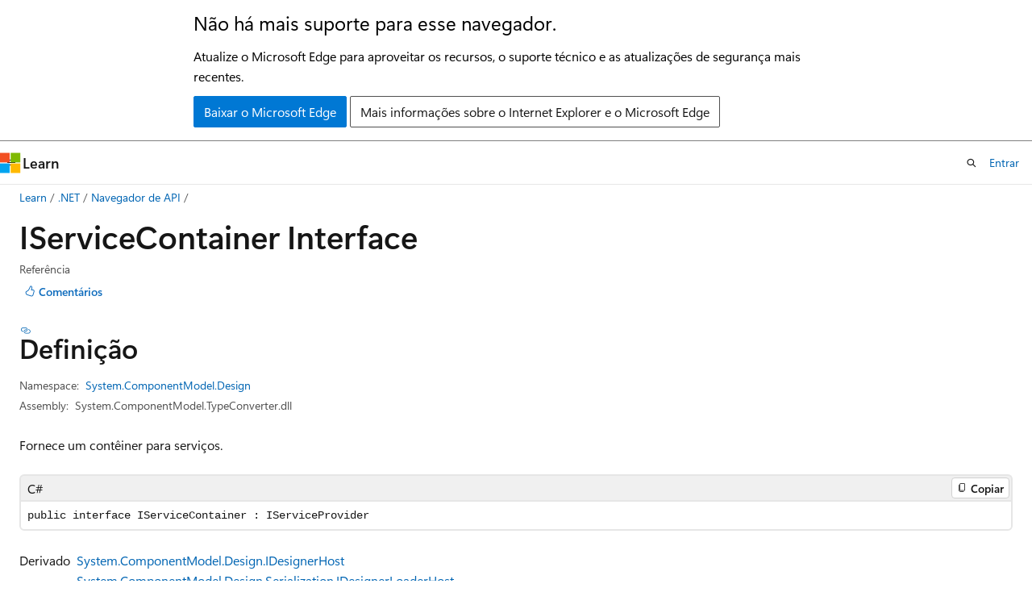

--- FILE ---
content_type: text/html
request_url: https://learn.microsoft.com/pt-br/dotnet/api/system.componentmodel.design.iservicecontainer?view=net-8.0
body_size: 149264
content:
 <!DOCTYPE html>
		<html
			class="layout layout-holy-grail   show-table-of-contents reference show-breadcrumb default-focus"
			lang="pt-br"
			dir="ltr"
			data-authenticated="false"
			data-auth-status-determined="false"
			data-target="docs"
			x-ms-format-detection="none"
		>
			
		<head>
			<title>IServiceContainer Interface (System.ComponentModel.Design) | Microsoft Learn</title>
			<meta charset="utf-8" />
			<meta name="viewport" content="width=device-width, initial-scale=1.0" />
			<meta name="color-scheme" content="light dark" />

			<meta name="description" content="Fornece um contêiner para serviços. " />
			<link rel="canonical" href="https://learn.microsoft.com/pt-br/dotnet/api/system.componentmodel.design.iservicecontainer?view=net-8.0" /> 

			<!-- Non-customizable open graph and sharing-related metadata -->
			<meta name="twitter:card" content="summary_large_image" />
			<meta name="twitter:site" content="@MicrosoftLearn" />
			<meta property="og:type" content="website" />
			<meta property="og:image:alt" content="Microsoft Learn" />
			<meta property="og:image" content="https://learn.microsoft.com/en-us/media/open-graph-image.png" />
			<!-- Page specific open graph and sharing-related metadata -->
			<meta property="og:title" content="IServiceContainer Interface (System.ComponentModel.Design)" />
			<meta property="og:url" content="https://learn.microsoft.com/pt-br/dotnet/api/system.componentmodel.design.iservicecontainer?view=net-8.0" />
			<meta property="og:description" content="Fornece um contêiner para serviços. " />
			<meta name="platform_id" content="4b83c4bf-8f1c-0a66-50d1-f0e254c7a858" /> <meta name="scope" content=".NET" />
			<meta name="locale" content="pt-br" />
			 <meta name="adobe-target" content="true" /> 
			<meta name="uhfHeaderId" content="MSDocsHeader-DotNet" />

			<meta name="page_type" content="dotnet" />

			<!--page specific meta tags-->
			

			<!-- custom meta tags -->
			
		<meta name="monikers" content="netframework-1.1" />
	
		<meta name="monikers" content="netstandard-2.0" />
	
		<meta name="monikers" content="netframework-2.0" />
	
		<meta name="monikers" content="netcore-2.0" />
	
		<meta name="monikers" content="netcore-2.1" />
	
		<meta name="monikers" content="netstandard-2.1" />
	
		<meta name="monikers" content="netcore-2.2" />
	
		<meta name="monikers" content="netframework-3.0" />
	
		<meta name="monikers" content="netcore-3.0" />
	
		<meta name="monikers" content="netframework-3.5" />
	
		<meta name="monikers" content="netframework-4.0" />
	
		<meta name="monikers" content="netframework-4.5" />
	
		<meta name="monikers" content="netframework-4.5.1" />
	
		<meta name="monikers" content="netframework-4.5.2" />
	
		<meta name="monikers" content="netframework-4.6" />
	
		<meta name="monikers" content="netframework-4.6.1" />
	
		<meta name="monikers" content="netframework-4.6.2" />
	
		<meta name="monikers" content="netframework-4.7" />
	
		<meta name="monikers" content="netframework-4.7.1" />
	
		<meta name="monikers" content="netframework-4.7.2" />
	
		<meta name="monikers" content="netframework-4.8" />
	
		<meta name="monikers" content="netframework-4.8.1" />
	
		<meta name="monikers" content="netcore-3.1" />
	
		<meta name="monikers" content="net-5.0" />
	
		<meta name="monikers" content="net-6.0" />
	
		<meta name="monikers" content="net-7.0" />
	
		<meta name="monikers" content="net-8.0" />
	
		<meta name="monikers" content="net-9.0" />
	
		<meta name="namespace" content="System.ComponentModel.Design" />
	
		<meta name="schema" content="NetType" />
	
		<meta name="uid" content="System.ComponentModel.Design.IServiceContainer" />
	
		<meta name="ms.translationtype" content="MT" />
	
		<meta name="ms.contentlocale" content="pt-br" />
	
		<meta name="loc_version" content="2024-04-24T18:38:05.0873078Z" />
	
		<meta name="loc_source_id" content="Github-111510915#live" />
	
		<meta name="loc_file_id" content="Github-111510915.live.VS.dotnet-api-docs.xml/System.ComponentModel.Design/IServiceContainer.xml.f0928a0c5f81b517c205f9f511a27f07" />
	
		<meta name="APILocation" content="System.dll" />
	
		<meta name="APILocation" content="netstandard.dll" />
	
		<meta name="APILocation" content="System.ComponentModel.TypeConverter.dll" />
	
		<meta name="APIName" content="System.ComponentModel.Design.IServiceContainer" />
	
		<meta name="APIType" content="Assembly" />
	
		<meta name="apiPlatform" content="dotnet" />
	
		<meta name="author" content="dotnet-bot" />
	
		<meta name="breadcrumb_path" content="/dotnet/breadcrumb/toc.json" />
	
		<meta name="default_moniker" content="net-8.0" />
	
		<meta name="depot_name" content="VS.dotnet-api-docs" />
	
		<meta name="document_id" content="bb5fbce2-83d8-08c5-e5fd-629c3b9f5230" />
	
		<meta name="document_version_independent_id" content="f835387d-d73a-8213-e016-f51e97f4bdc1" />
	
		<meta name="feedback_help_link_type" content="get-help-at-qna" />
	
		<meta name="feedback_help_link_url" content="https://learn.microsoft.com/answers/tags/97/dotnet" />
	
		<meta name="feedback_product_url" content="https://aka.ms/feedback/report?space=61" />
	
		<meta name="feedback_system" content="OpenSource" />
	
		<meta name="git_commit_id" content="f7b1be9b0a241b8d3ddafbb97616751415ded9dd" />
	
		<meta name="gitcommit" content="https://github.com/dotnet/dotnet-api-docs/blob/f7b1be9b0a241b8d3ddafbb97616751415ded9dd/xml/System.ComponentModel.Design/IServiceContainer.xml" />
	
		<meta name="ms.author" content="dotnetcontent" />
	
		<meta name="ms.date" content="2023-05-16T00:00:00Z" />
	
		<meta name="ms.service" content="dotnet-api" />
	
		<meta name="ms.subservice" content="system.componentmodel" />
	
		<meta name="ms.topic" content="reference" />
	
		<meta name="original_content_git_url" content="https://github.com/dotnet/dotnet-api-docs/blob/live/xml/System.ComponentModel.Design/IServiceContainer.xml" />
	
		<meta name="products" content="https://authoring-docs-microsoft.poolparty.biz/devrel/7696cda6-0510-47f6-8302-71bb5d2e28cf" />
	
		<meta name="recommendations" content="true" />
	
		<meta name="show_latex" content="true" />
	
		<meta name="site_name" content="Docs" />
	
		<meta name="TopicType" content="apiref" />
	
		<meta name="updated_at" content="2025-02-08T08:50:00Z" />
	
		<meta name="page_kind" content="interface" />
	
		<meta name="ms.assetid" content="System.ComponentModel.Design.IServiceContainer" />
	
		<meta name="toc_rel" content="_splitted/system.componentmodel.design/toc.json" />
	
		<meta name="search.mshattr.devlang" content="csharp vb fsharp cpp" />
	
		<meta name="asset_id" content="api/system.componentmodel.design.iservicecontainer" />
	
		<meta name="item_type" content="Content" />
	
		<meta name="github_feedback_content_git_url" content="https://github.com/dotnet/dotnet-api-docs/blob/main/xml/System.ComponentModel.Design/IServiceContainer.xml" />
	 
		<meta name="cmProducts" content="https://authoring-docs-microsoft.poolparty.biz/devrel/7696cda6-0510-47f6-8302-71bb5d2e28cf" data-source="generated" />
	
		<meta name="spProducts" content="https://authoring-docs-microsoft.poolparty.biz/devrel/69c76c32-967e-4c65-b89a-74cc527db725" data-source="generated" />
	

			<!-- assets and js globals -->
			
			<link rel="stylesheet" href="/static/assets/0.4.03301.7415-7dd881c1/styles/site-ltr.css" />
			
			<link rel="preconnect" href="//mscom.demdex.net" crossorigin />
						<link rel="dns-prefetch" href="//target.microsoft.com" />
						<link rel="dns-prefetch" href="//microsoftmscompoc.tt.omtrdc.net" />
						<link
							rel="preload"
							as="script"
							href="/static/third-party/adobe-target/at-js/2.9.0/at.js"
							integrity="sha384-l4AKhsU8cUWSht4SaJU5JWcHEWh1m4UTqL08s6b/hqBLAeIDxTNl+AMSxTLx6YMI"
							crossorigin="anonymous"
							id="adobe-target-script"
							type="application/javascript"
						/>
			<script src="https://wcpstatic.microsoft.com/mscc/lib/v2/wcp-consent.js"></script>
			<script src="https://js.monitor.azure.com/scripts/c/ms.jsll-4.min.js"></script>
			<script src="/_themes/docs.theme/master/pt-br/_themes/global/deprecation.js"></script>

			<!-- msdocs global object -->
			<script id="msdocs-script">
		var msDocs = {
  "environment": {
    "accessLevel": "online",
    "azurePortalHostname": "portal.azure.com",
    "reviewFeatures": false,
    "supportLevel": "production",
    "systemContent": true,
    "siteName": "learn",
    "legacyHosting": false
  },
  "data": {
    "contentLocale": "pt-br",
    "contentDir": "ltr",
    "userLocale": "pt-br",
    "userDir": "ltr",
    "pageTemplate": "Reference",
    "brand": "",
    "context": {},
    "standardFeedback": false,
    "showFeedbackReport": false,
    "feedbackHelpLinkType": "get-help-at-qna",
    "feedbackHelpLinkUrl": "https://learn.microsoft.com/answers/tags/97/dotnet",
    "feedbackSystem": "OpenSource",
    "feedbackGitHubRepo": "dotnet/dotnet-api-docs",
    "feedbackProductUrl": "https://aka.ms/feedback/report?space=61",
    "extendBreadcrumb": false,
    "isEditDisplayable": false,
    "isPrivateUnauthorized": false,
    "hideViewSource": false,
    "isPermissioned": false,
    "hasRecommendations": false,
    "contributors": [
      {
        "name": "gewarren",
        "url": "https://github.com/gewarren"
      },
      {
        "name": "mairaw",
        "url": "https://github.com/mairaw"
      },
      {
        "name": "BillWagner",
        "url": "https://github.com/BillWagner"
      },
      {
        "name": "VSC-Service-Account",
        "url": "https://github.com/VSC-Service-Account"
      },
      {
        "name": "yishengjin1413",
        "url": "https://github.com/yishengjin1413"
      },
      {
        "name": "dend",
        "url": "https://github.com/dend"
      },
      {
        "name": "TianqiZhang",
        "url": "https://github.com/TianqiZhang"
      }
    ],
    "mathjax": {},
    "defaultDevLang": "csharp",
    "openSourceFeedbackIssueUrl": "https://github.com/dotnet/dotnet-api-docs/issues/new?template=z-customer-feedback.yml",
    "openSourceFeedbackIssueTitle": ""
  },
  "functions": {}
};;
	</script>

			<!-- base scripts, msdocs global should be before this -->
			<script src="/static/assets/0.4.03301.7415-7dd881c1/scripts/pt-br/index-docs.js"></script>
			

			<!-- json-ld -->
			
		</head>
	
			<body
				id="body"
				data-bi-name="body"
				class="layout-body "
				lang="pt-br"
				dir="ltr"
			>
				<header class="layout-body-header">
		<div class="header-holder has-default-focus">
			
		<a
			href="#main"
			
			style="z-index: 1070"
			class="outline-color-text visually-hidden-until-focused position-fixed inner-focus focus-visible top-0 left-0 right-0 padding-xs text-align-center background-color-body"
			
		>
			Pular para o conteúdo principal
		</a>
	
		<a
			href="#side-doc-outline"
			
			style="z-index: 1070"
			class="outline-color-text visually-hidden-until-focused position-fixed inner-focus focus-visible top-0 left-0 right-0 padding-xs text-align-center background-color-body"
			
		>
			Ignore e passe para a navegação na página
		</a>
	
		<a
			href="#"
			data-skip-to-ask-learn
			style="z-index: 1070"
			class="outline-color-text visually-hidden-until-focused position-fixed inner-focus focus-visible top-0 left-0 right-0 padding-xs text-align-center background-color-body"
			hidden
		>
			Ignorar a experiência de chat do Pergunte e aprenda
		</a>
	

			<div hidden id="cookie-consent-holder" data-test-id="cookie-consent-container"></div>
			<!-- Unsupported browser warning -->
			<div
				id="unsupported-browser"
				style="background-color: white; color: black; padding: 16px; border-bottom: 1px solid grey;"
				hidden
			>
				<div style="max-width: 800px; margin: 0 auto;">
					<p style="font-size: 24px">Não há mais suporte para esse navegador.</p>
					<p style="font-size: 16px; margin-top: 16px;">
						Atualize o Microsoft Edge para aproveitar os recursos, o suporte técnico e as atualizações de segurança mais recentes.
					</p>
					<div style="margin-top: 12px;">
						<a
							href="https://go.microsoft.com/fwlink/p/?LinkID=2092881 "
							style="background-color: #0078d4; border: 1px solid #0078d4; color: white; padding: 6px 12px; border-radius: 2px; display: inline-block;"
						>
							Baixar o Microsoft Edge
						</a>
						<a
							href="https://learn.microsoft.com/en-us/lifecycle/faq/internet-explorer-microsoft-edge"
							style="background-color: white; padding: 6px 12px; border: 1px solid #505050; color: #171717; border-radius: 2px; display: inline-block;"
						>
							Mais informações sobre o Internet Explorer e o Microsoft Edge
						</a>
					</div>
				</div>
			</div>
			<!-- site header -->
			<header
				id="ms--site-header"
				data-test-id="site-header-wrapper"
				role="banner"
				itemscope="itemscope"
				itemtype="http://schema.org/Organization"
			>
				<div
					id="ms--mobile-nav"
					class="site-header display-none-tablet padding-inline-none gap-none"
					data-bi-name="mobile-header"
					data-test-id="mobile-header"
				></div>
				<div
					id="ms--primary-nav"
					class="site-header display-none display-flex-tablet"
					data-bi-name="L1-header"
					data-test-id="primary-header"
				></div>
				<div
					id="ms--secondary-nav"
					class="site-header display-none display-flex-tablet"
					data-bi-name="L2-header"
					data-test-id="secondary-header"
					
				></div>
			</header>
			
		<!-- banner -->
		<div data-banner>
			<div id="disclaimer-holder"></div>
			
		</div>
		<!-- banner end -->
	
		</div>
	</header>
				 <section
					id="layout-body-menu"
					class="layout-body-menu display-flex"
					data-bi-name="menu"
			  >
					
		<div
			id="left-container"
			class="left-container display-none display-block-tablet padding-inline-sm padding-bottom-sm width-full"
			data-toc-container="true"
		>
			<!-- Regular TOC content (default) -->
			<div id="ms--toc-content" class="height-full">
				<nav
					id="affixed-left-container"
					class="margin-top-sm-tablet position-sticky display-flex flex-direction-column"
					aria-label="Primária"
					data-bi-name="left-toc"
					role="navigation"
				></nav>
			</div>
			<!-- Collapsible TOC content (hidden by default) -->
			<div id="ms--toc-content-collapsible" class="height-full" hidden>
				<nav
					id="affixed-left-container"
					class="margin-top-sm-tablet position-sticky display-flex flex-direction-column"
					aria-label="Primária"
					data-bi-name="left-toc"
					role="navigation"
				>
					<div
						id="ms--collapsible-toc-header"
						class="display-flex justify-content-flex-end margin-bottom-xxs"
					>
						<button
							type="button"
							class="button button-clear inner-focus"
							data-collapsible-toc-toggle
							aria-expanded="true"
							aria-controls="ms--collapsible-toc-content"
							aria-label="Sumário"
						>
							<span class="icon font-size-h4" aria-hidden="true">
								<span class="docon docon-panel-left-contract"></span>
							</span>
						</button>
					</div>
				</nav>
			</div>
		</div>
	
			  </section>

				<main
					id="main"
					role="main"
					class="layout-body-main "
					data-bi-name="content"
					lang="pt-br"
					dir="ltr"
				>
					
			<div
		id="ms--content-header"
		class="content-header default-focus border-bottom-none"
		data-bi-name="content-header"
	>
		<div class="content-header-controls margin-xxs margin-inline-sm-tablet">
			<button
				type="button"
				class="contents-button button button-sm margin-right-xxs"
				data-bi-name="contents-expand"
				aria-haspopup="true"
				data-contents-button
			>
				<span class="icon" aria-hidden="true"><span class="docon docon-menu"></span></span>
				<span class="contents-expand-title"> Sumário </span>
			</button>
			<button
				type="button"
				class="ap-collapse-behavior ap-expanded button button-sm"
				data-bi-name="ap-collapse"
				aria-controls="action-panel"
			>
				<span class="icon" aria-hidden="true"><span class="docon docon-exit-mode"></span></span>
				<span>Sair do modo Editor</span>
			</button>
		</div>
	</div>
			<div data-main-column class="padding-sm padding-top-none padding-top-sm-tablet">
				<div>
					
		<div id="article-header" class="background-color-body margin-bottom-xs display-none-print">
			<div class="display-flex align-items-center justify-content-space-between">
				
		<details
			id="article-header-breadcrumbs-overflow-popover"
			class="popover"
			data-for="article-header-breadcrumbs"
		>
			<summary
				class="button button-clear button-primary button-sm inner-focus"
				aria-label="Todas as trilhas"
			>
				<span class="icon">
					<span class="docon docon-more"></span>
				</span>
			</summary>
			<div id="article-header-breadcrumbs-overflow" class="popover-content padding-none"></div>
		</details>

		<bread-crumbs
			id="article-header-breadcrumbs"
			role="group"
			aria-label="Trilhas"
			data-test-id="article-header-breadcrumbs"
			class="overflow-hidden flex-grow-1 margin-right-sm margin-right-md-tablet margin-right-lg-desktop margin-left-negative-xxs padding-left-xxs"
		></bread-crumbs>
	 
		<div
			id="article-header-page-actions"
			class="opacity-none margin-left-auto display-flex flex-wrap-no-wrap align-items-stretch"
		>
			
		<button
			class="button button-sm border-none inner-focus display-none-tablet flex-shrink-0 "
			data-bi-name="ask-learn-assistant-entry"
			data-test-id="ask-learn-assistant-modal-entry-mobile"
			data-ask-learn-modal-entry
			
			type="button"
			style="min-width: max-content;"
			aria-expanded="false"
			aria-label="Pergunte ao Learn"
			hidden
		>
			<span class="icon font-size-lg" aria-hidden="true">
				<span class="docon docon-chat-sparkle-fill gradient-ask-learn-logo"></span>
			</span>
		</button>
		<button
			class="button button-sm display-none display-inline-flex-tablet display-none-desktop flex-shrink-0 margin-right-xxs border-color-ask-learn "
			data-bi-name="ask-learn-assistant-entry"
			
			data-test-id="ask-learn-assistant-modal-entry-tablet"
			data-ask-learn-modal-entry
			type="button"
			style="min-width: max-content;"
			aria-expanded="false"
			hidden
		>
			<span class="icon font-size-lg" aria-hidden="true">
				<span class="docon docon-chat-sparkle-fill gradient-ask-learn-logo"></span>
			</span>
			<span>Pergunte ao Learn</span>
		</button>
		<button
			class="button button-sm display-none flex-shrink-0 display-inline-flex-desktop margin-right-xxs border-color-ask-learn "
			data-bi-name="ask-learn-assistant-entry"
			
			data-test-id="ask-learn-assistant-flyout-entry"
			data-ask-learn-flyout-entry
			data-flyout-button="toggle"
			type="button"
			style="min-width: max-content;"
			aria-expanded="false"
			aria-controls="ask-learn-flyout"
			hidden
		>
			<span class="icon font-size-lg" aria-hidden="true">
				<span class="docon docon-chat-sparkle-fill gradient-ask-learn-logo"></span>
			</span>
			<span>Pergunte ao Learn</span>
		</button>
	 
		<button
			type="button"
			id="ms--focus-mode-button"
			data-focus-mode
			data-bi-name="focus-mode-entry"
			class="button button-sm flex-shrink-0 margin-right-xxs display-none display-inline-flex-desktop"
		>
			<span class="icon font-size-lg" aria-hidden="true">
				<span class="docon docon-glasses"></span>
			</span>
			<span>Modo de foco</span>
		</button>
	 
		<div class="language dropdown display-flex align-items-center">
			<button
				type="button"
				class="dropdown-trigger button button-clear button-sm button-primary"
				aria-expanded="false"
				title="Idioma"
				data-bi-name="language"
			>
				<span class="lang-title align-self-flex-start" dir="ltr">Idioma</span>
				<span class="icon" aria-hidden="true">
					<span class="docon docon-chevron-down-light expanded-indicator"></span>
				</span>
			</button>
			<div class="language-selector dropdown-menu padding-xxs">
				<ul data-bi-name="language-links" dir="ltr">
					
			<li>
				<button
					type="button"
					class="button button-clear button-sm button-block"
					data-bi-name="lang-csharp"
					aria-pressed="false"
				>
					csharp
				</button>
			</li>
		
			<li>
				<button
					type="button"
					class="button button-clear button-sm button-block"
					data-bi-name="lang-vb"
					aria-pressed="false"
				>
					vb
				</button>
			</li>
		
			<li>
				<button
					type="button"
					class="button button-clear button-sm button-block"
					data-bi-name="lang-fsharp"
					aria-pressed="false"
				>
					fsharp
				</button>
			</li>
		
			<li>
				<button
					type="button"
					class="button button-clear button-sm button-block"
					data-bi-name="lang-cpp"
					aria-pressed="false"
				>
					cpp
				</button>
			</li>
		
				</ul>
			</div>
		</div>
	

			<details class="popover popover-right" id="article-header-page-actions-overflow">
				<summary
					class="justify-content-flex-start button button-clear button-sm button-primary inner-focus"
					aria-label="Mais ações"
					title="Mais ações"
				>
					<span class="icon" aria-hidden="true">
						<span class="docon docon-more-vertical"></span>
					</span>
				</summary>
				<div class="popover-content">
					
		<button
			data-page-action-item="overflow-mobile"
			type="button"
			class="button-block button-sm inner-focus button button-clear display-none-tablet justify-content-flex-start text-align-left"
			data-bi-name="contents-expand"
			data-contents-button
			data-popover-close
		>
			<span class="icon">
				<span class="docon docon-editor-list-bullet" aria-hidden="true"></span>
			</span>
			<span class="contents-expand-title">Sumário</span>
		</button>
	 
		<a
			id="lang-link-overflow"
			class="button-sm inner-focus button button-clear button-block justify-content-flex-start text-align-left"
			data-bi-name="language-toggle"
			data-page-action-item="overflow-all"
			data-check-hidden="true"
			data-read-in-link
			href="#"
			hidden
		>
			<span class="icon" aria-hidden="true" data-read-in-link-icon>
				<span class="docon docon-locale-globe"></span>
			</span>
			<span data-read-in-link-text>Ler em inglês</span>
		</a>
	 
		<button
			type="button"
			class="collection button button-clear button-sm button-block justify-content-flex-start text-align-left inner-focus"
			data-list-type="collection"
			data-bi-name="collection"
			data-page-action-item="overflow-all"
			data-check-hidden="true"
			data-popover-close
		>
			<span class="icon" aria-hidden="true">
				<span class="docon docon-circle-addition"></span>
			</span>
			<span class="collection-status">Adicionar</span>
		</button>
	
					
		<button
			type="button"
			class="collection button button-block button-clear button-sm justify-content-flex-start text-align-left inner-focus"
			data-list-type="plan"
			data-bi-name="plan"
			data-page-action-item="overflow-all"
			data-check-hidden="true"
			data-popover-close
			hidden
		>
			<span class="icon" aria-hidden="true">
				<span class="docon docon-circle-addition"></span>
			</span>
			<span class="plan-status">Adicionar ao plano</span>
		</button>
	  
					
		<hr class="margin-block-xxs" />
		<h4 class="font-size-sm padding-left-xxs">Compartilhar via</h4>
		
					<a
						class="button button-clear button-sm inner-focus button-block justify-content-flex-start text-align-left text-decoration-none share-facebook"
						data-bi-name="facebook"
						data-page-action-item="overflow-all"
						href="#"
					>
						<span class="icon color-primary" aria-hidden="true">
							<span class="docon docon-facebook-share"></span>
						</span>
						<span>Facebook</span>
					</a>

					<a
						href="#"
						class="button button-clear button-sm inner-focus button-block justify-content-flex-start text-align-left text-decoration-none share-twitter"
						data-bi-name="twitter"
						data-page-action-item="overflow-all"
					>
						<span class="icon color-text" aria-hidden="true">
							<span class="docon docon-xlogo-share"></span>
						</span>
						<span>x.com</span>
					</a>

					<a
						href="#"
						class="button button-clear button-sm inner-focus button-block justify-content-flex-start text-align-left text-decoration-none share-linkedin"
						data-bi-name="linkedin"
						data-page-action-item="overflow-all"
					>
						<span class="icon color-primary" aria-hidden="true">
							<span class="docon docon-linked-in-logo"></span>
						</span>
						<span>LinkedIn</span>
					</a>
					<a
						href="#"
						class="button button-clear button-sm inner-focus button-block justify-content-flex-start text-align-left text-decoration-none share-email"
						data-bi-name="email"
						data-page-action-item="overflow-all"
					>
						<span class="icon color-primary" aria-hidden="true">
							<span class="docon docon-mail-message"></span>
						</span>
						<span>Email</span>
					</a>
			  
	 
		<hr class="margin-block-xxs" />
		<button
			class="button button-block button-clear button-sm justify-content-flex-start text-align-left inner-focus"
			type="button"
			data-bi-name="print"
			data-page-action-item="overflow-all"
			data-popover-close
			data-print-page
			data-check-hidden="true"
		>
			<span class="icon color-primary" aria-hidden="true">
				<span class="docon docon-print"></span>
			</span>
			<span>Imprimir</span>
		</button>
	
				</div>
			</details>
		</div>
	
			</div>
		</div>
	  
		<!-- privateUnauthorizedTemplate is hidden by default -->
		<div unauthorized-private-section data-bi-name="permission-content-unauthorized-private" hidden>
			<hr class="hr margin-top-xs margin-bottom-sm" />
			<div class="notification notification-info">
				<div class="notification-content">
					<p class="margin-top-none notification-title">
						<span class="icon">
							<span class="docon docon-exclamation-circle-solid" aria-hidden="true"></span>
						</span>
						<span>Observação</span>
					</p>
					<p class="margin-top-none authentication-determined not-authenticated">
						O acesso a essa página exige autorização. Você pode tentar <a class="docs-sign-in" href="#" data-bi-name="permission-content-sign-in">entrar</a> ou <a  class="docs-change-directory" data-bi-name="permisson-content-change-directory">alterar diretórios</a>.
					</p>
					<p class="margin-top-none authentication-determined authenticated">
						O acesso a essa página exige autorização. Você pode tentar <a class="docs-change-directory" data-bi-name="permisson-content-change-directory">alterar os diretórios</a>.
					</p>
				</div>
			</div>
		</div>
	
					<div class="content"></div>
					 
		<div data-id="ai-summary" hidden>
			<div id="ms--ai-summary-cta" class="margin-top-xs display-flex align-items-center">
				<span class="icon" aria-hidden="true">
					<span class="docon docon-sparkle-fill gradient-text-vivid"></span>
				</span>
				<button
					id="ms--ai-summary"
					type="button"
					class="tag tag-sm tag-suggestion margin-left-xxs"
					data-test-id="ai-summary-cta"
					data-bi-name="ai-summary-cta"
					data-an="ai-summary"
				>
					<span class="ai-summary-cta-text">
						Resumir este artigo para mim
					</span>
				</button>
			</div>
			<!-- Slot where the client will render the summary card after the user clicks the CTA -->
			<div id="ms--ai-summary-header" class="margin-top-xs"></div>
		</div>
	 
					<div class="content"><h1>IService<wbr>Container Interface</h1>

<div class="display-flex-tablet justify-content-space-between-tablet">
	<ul class="metadata page-metadata align-items-center" data-bi-name="page info">
		<li>Referência</li>
	</ul>
<div id="user-feedback" class="margin-block-xxs display-none-print" data-hide-on-archived="">
	<button id="user-feedback-button" data-test-id="conceptual-feedback-button" class="button button-sm button-clear button-primary" type="button" data-bi-name="user-feedback-button" data-user-feedback-button="">
		<span class="icon" aria-hidden="true">
			<span class="docon docon-like"></span>
		</span>
		<span>Comentários</span>
	</button>
</div>
</div>

<nav id="center-doc-outline" class="doc-outline is-hidden-desktop display-none-print margin-bottom-sm" data-bi-name="intopic toc" aria-label="">
  <h2 class="title is-6 margin-block-xs"></h2>
</nav>
<h2 id="definition">Definição</h2>

<div class="metadata">
		<dl class="attributeList">
			<dt>Namespace:</dt>
			<dd>
				<span class="break-text"> <a class="xref" href="system.componentmodel.design?view=net-8.0" data-linktype="relative-path">System.ComponentModel.Design</a> </span>
			</dd>
		</dl>


		<dl class="attributeList" data-moniker=" net-5.0 net-6.0 net-7.0 net-8.0 net-9.0 netcore-2.0 netcore-2.1 netcore-2.2 netcore-3.0 netcore-3.1 ">
			<dt>Assembly:</dt><dd>System.ComponentModel.TypeConverter.dll</dd>
		</dl>
		<dl class="attributeList" data-moniker=" netframework-1.1 netframework-2.0 netframework-3.0 netframework-3.5 netframework-4.0 netframework-4.5 netframework-4.5.1 netframework-4.5.2 netframework-4.6 netframework-4.6.1 netframework-4.6.2 netframework-4.7 netframework-4.7.1 netframework-4.7.2 netframework-4.8 netframework-4.8.1 ">
			<dt>Assembly:</dt><dd>System.dll</dd>
		</dl>
		<dl class="attributeList" data-moniker=" netstandard-2.0 netstandard-2.1 ">
			<dt>Assembly:</dt><dd>netstandard.dll</dd>
		</dl>



</div><div class="alert is-primary is-hidden moniker-display-boilerplate">
    <p class="alert-title">
      <span class="docon docon-status-info-outline" aria-hidden="true"></span> Importante
    </p>
    <p>Algumas informações se referem a produtos de pré-lançamento que podem ser substancialmente modificados antes do lançamento. A Microsoft não oferece garantias, expressas ou implícitas, das informações aqui fornecidas.</p>
</div>
	<div class="summaryHolder">
		<div class="summary clearFix has-text-wrap">
			<p>Fornece um contêiner para serviços.</p>

		</div>
	</div>

	<pre class="wrap" data-moniker=" net-5.0 net-6.0 net-7.0 net-8.0 net-9.0 netcore-2.0 netcore-2.1 netcore-2.2 netcore-3.0 netcore-3.1 netframework-1.1 netframework-2.0 netframework-3.0 netframework-3.5 netframework-4.0 netframework-4.5 netframework-4.5.1 netframework-4.5.2 netframework-4.6 netframework-4.6.1 netframework-4.6.2 netframework-4.7 netframework-4.7.1 netframework-4.7.2 netframework-4.8 netframework-4.8.1 netstandard-2.0 netstandard-2.1 "><code class="cpp lang-cpp" dir="ltr">public interface class IServiceContainer : IServiceProvider</code></pre>
	<pre class="wrap" data-moniker=" net-5.0 net-6.0 net-7.0 net-8.0 net-9.0 netcore-2.0 netcore-2.1 netcore-2.2 netcore-3.0 netcore-3.1 netstandard-2.0 netstandard-2.1 "><code class="csharp lang-csharp" dir="ltr">public interface IServiceContainer : IServiceProvider</code></pre>
	<pre class="wrap" data-moniker=" netframework-1.1 netframework-2.0 netframework-3.0 netframework-3.5 netframework-4.0 netframework-4.5 netframework-4.5.1 netframework-4.5.2 netframework-4.6 netframework-4.6.1 netframework-4.6.2 netframework-4.7 netframework-4.7.1 netframework-4.7.2 netframework-4.8 netframework-4.8.1 "><code class="csharp lang-csharp" dir="ltr">[System.Runtime.InteropServices.ComVisible(true)]
public interface IServiceContainer : IServiceProvider</code></pre>
	<pre class="wrap" data-moniker=" net-5.0 net-6.0 net-7.0 net-8.0 net-9.0 netcore-2.0 netcore-2.1 netcore-2.2 netcore-3.0 netcore-3.1 netstandard-2.0 netstandard-2.1 "><code class="fsharp lang-fsharp" dir="ltr">type IServiceContainer = interface
    interface IServiceProvider</code></pre>
	<pre class="wrap" data-moniker=" netframework-1.1 netframework-2.0 netframework-3.0 netframework-3.5 netframework-4.0 netframework-4.5 netframework-4.5.1 netframework-4.5.2 netframework-4.6 netframework-4.6.1 netframework-4.6.2 netframework-4.7 netframework-4.7.1 netframework-4.7.2 netframework-4.8 netframework-4.8.1 "><code class="fsharp lang-fsharp" dir="ltr">[&lt;System.Runtime.InteropServices.ComVisible(true)&gt;]
type IServiceContainer = interface
    interface IServiceProvider</code></pre>
	<pre class="wrap" data-moniker=" net-5.0 net-6.0 net-7.0 net-8.0 net-9.0 netcore-2.0 netcore-2.1 netcore-2.2 netcore-3.0 netcore-3.1 netframework-1.1 netframework-2.0 netframework-3.0 netframework-3.5 netframework-4.0 netframework-4.5 netframework-4.5.1 netframework-4.5.2 netframework-4.6 netframework-4.6.1 netframework-4.6.2 netframework-4.7 netframework-4.7.1 netframework-4.7.2 netframework-4.8 netframework-4.8.1 netstandard-2.0 netstandard-2.1 "><code class="vb lang-vb" dir="ltr">Public Interface IServiceContainer
Implements IServiceProvider</code></pre>
	<dl id="derived" class="attributeList stack">
		<dt>Derivado</dt>
		<dd>
				<div>
					<span class="break-text">
							<a class="xref" href="system.componentmodel.design.idesignerhost?view=net-8.0" data-linktype="relative-path">System.ComponentModel.Design.IDesignerHost</a>
					</span>
				</div>
				<div>
					<span class="break-text">
							<a class="xref" href="system.componentmodel.design.serialization.idesignerloaderhost?view=net-8.0" data-linktype="relative-path">System.ComponentModel.Design.Serialization.IDesignerLoaderHost</a>
					</span>
				</div>
				<div>
					<span class="break-text">
							<a class="xref" href="system.componentmodel.design.serialization.idesignerloaderhost2?view=net-8.0" data-linktype="relative-path">System.ComponentModel.Design.Serialization.IDesignerLoaderHost2</a>
					</span>
				</div>
				<div>
					<span class="break-text">
							<a class="xref" href="system.componentmodel.design.servicecontainer?view=net-8.0" data-linktype="relative-path">System.ComponentModel.Design.ServiceContainer</a>
					</span>
				</div>
		</dd>
	</dl>
	<dl class="attributeList stack" data-moniker=" netframework-1.1 netframework-2.0 netframework-3.0 netframework-3.5 netframework-4.0 netframework-4.5 netframework-4.5.1 netframework-4.5.2 netframework-4.6 netframework-4.6.1 netframework-4.6.2 netframework-4.7 netframework-4.7.1 netframework-4.7.2 netframework-4.8 netframework-4.8.1 ">
		<dt>Atributos</dt>
		<dd>
			<div class="cdlHolder">
					<span class="cdl break-text" data-moniker=" netframework-1.1 netframework-2.0 netframework-3.0 netframework-3.5 netframework-4.0 netframework-4.5 netframework-4.5.1 netframework-4.5.2 netframework-4.6 netframework-4.6.1 netframework-4.6.2 netframework-4.7 netframework-4.7.1 netframework-4.7.2 netframework-4.8 netframework-4.8.1 ">
						<a class="xref" href="system.runtime.interopservices.comvisibleattribute?view=net-8.0" title="System.Runtime.InteropServices.ComVisibleAttribute" data-linktype="relative-path">ComVisibleAttribute</a></span>
			</div>
		</dd>
	</dl>
	<dl class="attributeList stack">
		<dt>Implementações</dt><dd>
		<div class="cdlHolder">
					<span class="cdl">
						<span class="break-text"><a href="system.iserviceprovider?view=net-8.0" data-linktype="relative-path">IServiceProvider</a></span>
					</span>
		</div>
		</dd>
	</dl>
	<h2 id="examples">Exemplos</h2>
	<p>O exemplo de código a seguir contém o código de um <a href="system.windows.forms.form?view=net-8.0" class="no-loc" data-linktype="relative-path">Form</a> configurado para demonstrar o comportamento de uma rede de contêineres de serviço vinculados.</p>
<pre><code class="lang-cpp">#using &lt;System.Windows.Forms.dll&gt;
#using &lt;System.dll&gt;
#using &lt;System.Drawing.dll&gt;

using namespace System;
using namespace System::Drawing;
using namespace System::Collections;
using namespace System::ComponentModel;
using namespace System::ComponentModel::Design;
using namespace System::Windows::Forms;
using namespace System::Windows::Forms::Design;

// This sample contains a Form class that is configured to demonstrate 
// the behavior of a network of linked service containers.   
// Notes regarding this IServiceContainer and IServiceProvider 
// implementation:
//
// When implementing the IServiceContainer interface, you may want to 
// implement support for a linked service container system
// which enables access to and sharing of services throughout a 
// container tree or network.
//
// To effectively share a service, a GetService, AddService or 
// RemoveService method must be able to locate a service 
// that has been added to a shared service container tree or network.
//        
// One simple approach to sharing services, suitable for container networks 
// where each container has one parent and the tree has
// one parentless container, is to store services only at the top node 
// (the root or grandparent) of a tree.
//
// To store services in the root node of a tree, two types of 
// consistencies must be maintained in the implementation:        
//
//   &gt;   The GetService, AddService and RemoveService implementations 
//       must access the root through some mechanism.
//         The ServiceContainerControl's implementations of these 
//         standard IServiceContainer methods call 
//         the same method of a parent container, if the container 
//         has been parented, to route methods to the root.  
//
//   &gt;   The services must be maintained at the root of the tree; 
//       therefore, any new child's services should be copied to the root.                
ref class ServiceForm;

// forward declaration
public enum class TextServiceState
{
   ServiceNotObtained, ServiceObtained, ServiceProvided, ServiceNotFound
};

// Example service type contains a text string, sufficient to 
// demonstrate service sharing.
public ref class TextService
{
public:
   String^ text;
   TextService()
   {
      this-&gt;text = String::Empty;
   }

   TextService( String^ text )
   {
      this-&gt;text = text;
   }
};

// ServiceContainerControl provides an example user control implmentation 
// of the IServiceContainer interface. This implementation of 
// IServiceContainer supports a root-node linked service distribution, 
// access. and removal architecture.
public ref class ServiceContainerControl: public System::Windows::Forms::UserControl, public IServiceContainer
{
private:

   // List of service instances sorted by key of service type's full name.
   SortedList^ localServices;

   // List that contains the Type for each service sorted by each 
   // service type's full name.
   SortedList^ localServiceTypes;

   // The parent IServiceContainer, or null.
   IServiceContainer^ parentServiceContainer;

public:

   property IServiceContainer^ serviceParent 
   {
      IServiceContainer^ get()
      {
         return parentServiceContainer;
      }

      void set( IServiceContainer^ value )
      {
         parentServiceContainer = value;

         // Move any services to parent.
         for ( int i = 0; i &lt; localServices-&gt;Count; i++ )
            parentServiceContainer-&gt;AddService( dynamic_cast&lt;Type^&gt;(localServiceTypes-&gt;GetByIndex( i )), localServices-&gt;GetByIndex( i ) );
         localServices-&gt;Clear();
         localServiceTypes-&gt;Clear();
      }
   }

private:

   // The current state of the control reflecting whether it has 
   // obtained or provided a text service.
   TextServiceState state_;

public:

   property TextServiceState state 
   {
      TextServiceState get()
      {
         return state_;
      }

      void set( TextServiceState value )
      {
         if ( (TextServiceState)value == TextServiceState::ServiceProvided )
                  this-&gt;BackColor = Color::LightGreen;
         else
         if ( (TextServiceState)value == TextServiceState::ServiceNotObtained )
                  this-&gt;BackColor = Color::White;
         else
         if ( (TextServiceState)value == TextServiceState::ServiceObtained )
                  this-&gt;BackColor = Color::LightBlue;
         else
         if ( (TextServiceState)value == TextServiceState::ServiceNotFound )
                  this-&gt;BackColor = Color::SeaShell;

         state_ = value;
      }
   }

private:

   // Parent form reference for main program function access.
   ServiceForm^ parent;

public:

   // String for label displayed on the control to indicate 
   // the control's current service-related configuration state.
   String^ label;
   ServiceContainerControl( IServiceContainer^ ParentServiceContainer, System::Drawing::Size size, Point location, ServiceForm^ parent )
   {
      this-&gt;state_ = TextServiceState::ServiceNotObtained;
      localServices = gcnew SortedList;
      localServiceTypes = gcnew SortedList;
      this-&gt;BackColor = Color::Beige;
      this-&gt;label = String::Empty;
      this-&gt;Size = size;
      this-&gt;Location = location;
      this-&gt;parent = parent;
      this-&gt;serviceParent = ParentServiceContainer;

      // If a parent is specified, set the parent property of this 
      // linkable IServiceContainer implementation.
      if ( ParentServiceContainer != nullptr )
            serviceParent = ParentServiceContainer;
   }

   // IServiceProvider.GetService implementation for a linked 
   // service container architecture.
   virtual Object^ GetService( System::Type^ serviceType ) override
   {
      if ( parentServiceContainer != nullptr )
            return parentServiceContainer-&gt;GetService( serviceType );

      Object^ serviceInstance = localServices[ serviceType-&gt;FullName ];
      if ( serviceInstance == nullptr )
            return nullptr;
      else
      if ( serviceInstance-&gt;GetType() == ServiceCreatorCallback::typeid )
      {
         // If service instance is a ServiceCreatorCallback, invoke 
         // it to create the service.
         return (dynamic_cast&lt;ServiceCreatorCallback^&gt;(serviceInstance));
         (this,serviceType);
      }

      return serviceInstance;
   }

   // IServiceContainer.AddService implementation for a linked 
   // service container architecture.
   virtual void AddService( System::Type^ serviceType, System::ComponentModel::Design::ServiceCreatorCallback^ callback, bool promote )
   {
      if ( promote &amp;&amp; parentServiceContainer != nullptr )
            parentServiceContainer-&gt;AddService( serviceType, callback, true );
      else
      {
         localServiceTypes[ serviceType-&gt;FullName ] = serviceType;
         localServices[ serviceType-&gt;FullName ] = callback;
      }
   }

   // IServiceContainer.AddService implementation for a linked 
   // service container architecture.
   virtual void AddService( System::Type^ serviceType, System::ComponentModel::Design::ServiceCreatorCallback^ callback )
   {
      AddService( serviceType, callback, true );
   }

   // IServiceContainer.AddService implementation for a linked 
   // service container architecture.
   virtual void AddService( System::Type^ serviceType, Object^ serviceInstance, bool promote )
   {
      if ( promote &amp;&amp; parentServiceContainer != nullptr )
            parentServiceContainer-&gt;AddService( serviceType, serviceInstance, true );
      else
      {
         localServiceTypes[ serviceType-&gt;FullName ] = serviceType;
         localServices[ serviceType-&gt;FullName ] = serviceInstance;
      }
   }

   // IServiceContainer.AddService (defaults to promote service addition).
   virtual void AddService( System::Type^ serviceType, Object^ serviceInstance )
   {
      AddService( serviceType, serviceInstance, true );
   }

   // IServiceContainer.RemoveService implementation for a linked 
   // service container architecture.
   virtual void RemoveService( System::Type^ serviceType, bool promote )
   {
      if ( localServices[ serviceType-&gt;FullName ] != nullptr )
      {
         localServices-&gt;Remove( serviceType-&gt;FullName );
         localServiceTypes-&gt;Remove( serviceType-&gt;FullName );
      }

      if ( promote )
      {
         if ( parentServiceContainer != nullptr )
                  parentServiceContainer-&gt;RemoveService( serviceType );
      }
   }

   // IServiceContainer.RemoveService (defaults to promote 
   // service removal)
   virtual void RemoveService( System::Type^ serviceType )
   {
      RemoveService( serviceType, true );
   }

protected:

   // Paint method override draws the label string on the control.
   virtual void OnPaint( System::Windows::Forms::PaintEventArgs^ e ) override
   {
      e-&gt;Graphics-&gt;DrawString( label, gcnew System::Drawing::Font( "Arial",8 ), gcnew SolidBrush( Color::Black ), 5, 5 );
   }

   // Process mouse-down behavior for click.
   virtual void OnMouseDown( System::Windows::Forms::MouseEventArgs^ e ) override;

public:

   // Method accesses the TextService to test the visibility of the 
   // service from the control, and sets the UI state accordingly.
   void ReflectServiceVisibility()
   {
      if ( state_ == TextServiceState::ServiceObtained )
      {
         if ( GetService( TextService::typeid ) == nullptr )
                  this-&gt;BackColor = Color::CadetBlue;
      }
      else
      if ( state_ != TextServiceState::ServiceProvided )
      {
         if ( GetService( TextService::typeid ) == nullptr )
         {
            this-&gt;BackColor = Color::White;
            return;
         }
         
         // Service available.        
         if ( state_ == TextServiceState::ServiceNotFound )
                  this-&gt;BackColor = Color::Khaki;
         else
         if ( state_ == TextServiceState::ServiceNotObtained &amp;&amp;  !label-&gt;Equals( "Service Removed" ) )
                  this-&gt;BackColor = Color::Khaki;
      }
   }

private:

   // ServiceCreatorCallback method creates a text service.
   Object^ CreateTextService( IServiceContainer^ /*container*/, System::Type^ /*serviceType*/ )
   {
      return gcnew TextService( "Test Callback" );
   }
};

// Example form provides UI for demonstrating service sharing behavior 
// of a network of IServiceContainer/IServiceProvider controls.
public ref class ServiceForm: public System::Windows::Forms::Form
{
private:

   // Root service container control for tree.
   ServiceContainerControl^ root;

   // Button for clearing any provided services and resetting tree states.
   System::Windows::Forms::Button^ reset_button;

   // Color list used to color code controls.
   array&lt;Color&gt;^colorkeys;

   // Strings used to reflect text service.
   array&lt;String^&gt;^keystrings;

public:
   ServiceForm()
   {
      InitializeComponent();
      colorkeys = gcnew array&lt;Color&gt;(6);
      colorkeys[ 0 ] = Color::Beige;
      colorkeys[ 1 ] = Color::SeaShell;
      colorkeys[ 2 ] = Color::LightGreen;
      colorkeys[ 3 ] = Color::LightBlue;
      colorkeys[ 4 ] = Color::Khaki;
      colorkeys[ 5 ] = Color::CadetBlue;
      array&lt;String^&gt;^temp3 = {"No service use","Service not accessible","Service provided","Service obtained","Service accessible","No further access"};
      keystrings = temp3;
      CreateServiceControlTree();
   }

private:
   void CreateServiceControlTree()
   {
      // Create root service control
      ServiceContainerControl^ control1 = gcnew ServiceContainerControl( nullptr,System::Drawing::Size( 300, 40 ),Point(10,80),this );
      root = control1;

      // Create first tier - pass parent with service object control 1.
      ServiceContainerControl^ control2 = gcnew ServiceContainerControl( control1,System::Drawing::Size( 200, 30 ),Point(50,160),this );
      ServiceContainerControl^ control3 = gcnew ServiceContainerControl( control1,System::Drawing::Size( 200, 30 ),Point(50,240),this );

      // Create second tier A - pass parent with service object control 2.
      ServiceContainerControl^ control4 = gcnew ServiceContainerControl( control2,System::Drawing::Size( 180, 20 ),Point(300,145),this );
      ServiceContainerControl^ control5 = gcnew ServiceContainerControl( control2,System::Drawing::Size( 180, 20 ),Point(300,185),this );

      // Create second tier B - pass parent with service object control 3.
      ServiceContainerControl^ control6 = gcnew ServiceContainerControl( control3,System::Drawing::Size( 180, 20 ),Point(300,225),this );
      ServiceContainerControl^ control7 = gcnew ServiceContainerControl( control3,System::Drawing::Size( 180, 20 ),Point(300,265),this );

      // Add controls
      array&lt;Control^&gt;^temp0 = {control1,control2,control3,control4,control5,control6,control7};
      this-&gt;Controls-&gt;AddRange( temp0 );
   }

internal:
   void ResetServiceTree( Object^ /*sender*/, EventArgs^ /*e*/ )
   {
      // Remove the service from the service tree.
      if ( root-&gt;GetService( TextService::typeid ) != nullptr )
            root-&gt;RemoveService( TextService::typeid, true );

      // Set all controls to "not obtained" and clear their labels.
      for ( int i = 0; i &lt; Controls-&gt;Count; i++ )
         if (  !Controls[ i ]-&gt;Equals( reset_button ) )
         {
            (dynamic_cast&lt;ServiceContainerControl^&gt;(Controls[ i ]))-&gt;state = TextServiceState::ServiceNotObtained;
            (dynamic_cast&lt;ServiceContainerControl^&gt;(Controls[ i ]))-&gt;label = String::Empty;
            (dynamic_cast&lt;ServiceContainerControl^&gt;(Controls[ i ]))-&gt;BackColor = Color::Beige;
         }
   }

public:
   void UpdateServiceCoverage()
   {
      // Have each control set state to reflect service availability.
      for ( int i = 0; i &lt; Controls-&gt;Count; i++ )
         if (  !Controls[ i ]-&gt;Equals( reset_button ) )
                  (dynamic_cast&lt;ServiceContainerControl^&gt;(Controls[ i ]))-&gt;ReflectServiceVisibility();
   }

private:
   void InitializeComponent()
   {
      this-&gt;reset_button = gcnew System::Windows::Forms::Button;
      this-&gt;SuspendLayout();

      // 
      // reset_button
      // 
      this-&gt;reset_button-&gt;Location = System::Drawing::Point( 392, 88 );
      this-&gt;reset_button-&gt;Name = "reset_button";
      this-&gt;reset_button-&gt;TabIndex = 0;
      this-&gt;reset_button-&gt;TabStop = false;
      this-&gt;reset_button-&gt;Text = "Reset";
      this-&gt;reset_button-&gt;Click += gcnew System::EventHandler( this, &amp;ServiceForm::ResetServiceTree );

      // 
      // ServiceForm
      // 
      this-&gt;ClientSize = System::Drawing::Size( 512, 373 );
      array&lt;System::Windows::Forms::Control^&gt;^temp1 = {this-&gt;reset_button};
      this-&gt;Controls-&gt;AddRange( temp1 );
      this-&gt;MinimumSize = System::Drawing::Size( 520, 400 );
      this-&gt;Name = "ServiceForm";
      this-&gt;Text = "Service Container Architecture Example";
      this-&gt;ResumeLayout( false );
   }

protected:
   virtual void OnPaint( System::Windows::Forms::PaintEventArgs^ e ) override
   {
      e-&gt;Graphics-&gt;DrawString( "The following tree diagram represents a "
      "hierarchy of linked service containers in controls.", gcnew System::Drawing::Font( "Arial",9 ), gcnew SolidBrush( Color::Black ), 4, 4 );
      e-&gt;Graphics-&gt;DrawString( "This example demonstrates the propagation "
      "behavior of services through a linked service object tree.", gcnew System::Drawing::Font( "Arial",8 ), gcnew SolidBrush( Color::Black ), 4, 26 );
      e-&gt;Graphics-&gt;DrawString( "Right-click a component to add or replace a "
      "text service, or to remove it if the component provided it.", gcnew System::Drawing::Font( "Arial",8 ), gcnew SolidBrush( Color::Black ), 4, 38 );
      e-&gt;Graphics-&gt;DrawString( "Left-click a component to update text from "
      "the text service if available.", gcnew System::Drawing::Font( "Arial",8 ), gcnew SolidBrush( Color::Black ), 4, 50 );

      // Draw lines to represent tree branches.
      e-&gt;Graphics-&gt;DrawLine( gcnew Pen( gcnew SolidBrush( Color::Black ),1 ), 20, 125, 20, 258 );
      e-&gt;Graphics-&gt;DrawLine( gcnew Pen( gcnew SolidBrush( Color::Black ),1 ), 21, 175, 45, 175 );
      e-&gt;Graphics-&gt;DrawLine( gcnew Pen( gcnew SolidBrush( Color::Black ),1 ), 21, 258, 45, 258 );
      e-&gt;Graphics-&gt;DrawLine( gcnew Pen( gcnew SolidBrush( Color::Black ),1 ), 255, 175, 285, 175 );
      e-&gt;Graphics-&gt;DrawLine( gcnew Pen( gcnew SolidBrush( Color::Black ),1 ), 255, 258, 285, 258 );
      e-&gt;Graphics-&gt;DrawLine( gcnew Pen( gcnew SolidBrush( Color::Black ),1 ), 285, 155, 285, 195 );
      e-&gt;Graphics-&gt;DrawLine( gcnew Pen( gcnew SolidBrush( Color::Black ),1 ), 285, 238, 285, 278 );
      e-&gt;Graphics-&gt;DrawLine( gcnew Pen( gcnew SolidBrush( Color::Black ),1 ), 285, 155, 290, 155 );
      e-&gt;Graphics-&gt;DrawLine( gcnew Pen( gcnew SolidBrush( Color::Black ),1 ), 285, 195, 290, 195 );
      e-&gt;Graphics-&gt;DrawLine( gcnew Pen( gcnew SolidBrush( Color::Black ),1 ), 285, 238, 290, 238 );
      e-&gt;Graphics-&gt;DrawLine( gcnew Pen( gcnew SolidBrush( Color::Black ),1 ), 285, 278, 290, 278 );

      // Draw color key.
      e-&gt;Graphics-&gt;DrawRectangle( gcnew Pen( gcnew SolidBrush( Color::Black ),1 ), 20, 305, 410, 60 );
      int y = 0;
      for ( int i = 0; i &lt; 3; i++ )
      {
         e-&gt;Graphics-&gt;FillRectangle( gcnew SolidBrush( colorkeys[ y ] ), 25 + (i * 140), 310, 20, 20 );
         e-&gt;Graphics-&gt;DrawRectangle( gcnew Pen( gcnew SolidBrush( Color::Black ),1 ), 25 + (i * 140), 310, 20, 20 );
         e-&gt;Graphics-&gt;DrawString( keystrings[ y ], gcnew System::Drawing::Font( "Arial",8 ), gcnew SolidBrush( Color::Black ), 50.0f + (i * 140), 315.0f );
         y++;
         e-&gt;Graphics-&gt;FillRectangle( gcnew SolidBrush( colorkeys[ y ] ), 25 + (i * 140), 340, 20, 20 );
         e-&gt;Graphics-&gt;DrawRectangle( gcnew Pen( gcnew SolidBrush( Color::Black ),1 ), 25 + (i * 140), 340, 20, 20 );
         e-&gt;Graphics-&gt;DrawString( keystrings[ y ], gcnew System::Drawing::Font( "Arial",8 ), gcnew SolidBrush( Color::Black ), 50.0f + (i * 140), 345.0f );
         y++;

      }
   }
};

// Example Form for entering a string.
private ref class StringInputDialog: public System::Windows::Forms::Form
{
private:
   System::Windows::Forms::Button^ ok_button;
   System::Windows::Forms::Button^ cancel_button;

public:
   System::Windows::Forms::TextBox^ inputTextBox;
   StringInputDialog( String^ text )
   {
      InitializeComponent();
      inputTextBox-&gt;Text = text;
   }

private:
   void InitializeComponent()
   {
      this-&gt;ok_button = gcnew System::Windows::Forms::Button;
      this-&gt;cancel_button = gcnew System::Windows::Forms::Button;
      this-&gt;inputTextBox = gcnew System::Windows::Forms::TextBox;
      this-&gt;SuspendLayout();
      this-&gt;ok_button-&gt;Anchor = static_cast&lt;System::Windows::Forms::AnchorStyles&gt;(System::Windows::Forms::AnchorStyles::Bottom | System::Windows::Forms::AnchorStyles::Right);
      this-&gt;ok_button-&gt;Location = System::Drawing::Point( 180, 43 );
      this-&gt;ok_button-&gt;Name = "ok_button";
      this-&gt;ok_button-&gt;TabIndex = 1;
      this-&gt;ok_button-&gt;Text = "OK";
      this-&gt;ok_button-&gt;DialogResult = System::Windows::Forms::DialogResult::OK;
      this-&gt;cancel_button-&gt;Anchor = static_cast&lt;System::Windows::Forms::AnchorStyles&gt;(System::Windows::Forms::AnchorStyles::Bottom | System::Windows::Forms::AnchorStyles::Right);
      this-&gt;cancel_button-&gt;Location = System::Drawing::Point( 260, 43 );
      this-&gt;cancel_button-&gt;Name = "cancel_button";
      this-&gt;cancel_button-&gt;TabIndex = 2;
      this-&gt;cancel_button-&gt;Text = "Cancel";
      this-&gt;cancel_button-&gt;DialogResult = System::Windows::Forms::DialogResult::Cancel;
      this-&gt;inputTextBox-&gt;Location = System::Drawing::Point( 6, 9 );
      this-&gt;inputTextBox-&gt;Name = "inputTextBox";
      this-&gt;inputTextBox-&gt;Size = System::Drawing::Size( 327, 20 );
      this-&gt;inputTextBox-&gt;TabIndex = 0;
      this-&gt;inputTextBox-&gt;Text = "";
      this-&gt;inputTextBox-&gt;Anchor = static_cast&lt;System::Windows::Forms::AnchorStyles&gt;(System::Windows::Forms::AnchorStyles::Top | System::Windows::Forms::AnchorStyles::Left | System::Windows::Forms::AnchorStyles::Right);
      this-&gt;ClientSize = System::Drawing::Size( 342, 73 );
      array&lt;System::Windows::Forms::Control^&gt;^temp4 = {this-&gt;inputTextBox,this-&gt;cancel_button,this-&gt;ok_button};
      this-&gt;Controls-&gt;AddRange( temp4 );
      this-&gt;MinimumSize = System::Drawing::Size( 350, 100 );
      this-&gt;Name = "StringInputDialog";
      this-&gt;Text = "Text Service Provide String Dialog";
      this-&gt;ResumeLayout( false );
   }
};

void ServiceContainerControl::OnMouseDown( System::Windows::Forms::MouseEventArgs^ e )
{
   //  This example control responds to mouse clicks as follows:
   //
   //      Left click - control attempts to obtain a text service 
   //      and sets its label text to the text provided by the service
   //      Right click - if the control has already provided a text 
   //      service, this control does nothing. Otherwise, the control 
   //      shows a dialog box to specify text to provide as a new text 
   //      service, after clearing the tree's services.
   if ( e-&gt;Button == ::MouseButtons::Left )
   {
      if ( state_ != TextServiceState::ServiceProvided )
      {
         // Attempt to update text from service, and set 
         // color state accordingly.
         TextService^ ts = dynamic_cast&lt;TextService^&gt;(GetService( TextService::typeid ));
         if ( ts != nullptr )
         {
            this-&gt;label = ts-&gt;text;
            state = TextServiceState::ServiceObtained;
         }
         else
         {
            this-&gt;label = "Service Not Found";
            state = TextServiceState::ServiceNotFound;
         }
      }
   }

   if ( e-&gt;Button == ::MouseButtons::Right )
   {
      if ( state_ == TextServiceState::ServiceProvided )
      {
         // Remove the service if the container provided it.
         if ( GetService( TextService::typeid ) != nullptr )
         {
            RemoveService( TextService::typeid, true );
            state = TextServiceState::ServiceNotObtained;
            this-&gt;label = "Service Removed";
         }
      }
      else
      {
         // Obtain string and provide text service.
         StringInputDialog^ form = gcnew StringInputDialog( "Test String" );
         form-&gt;StartPosition = FormStartPosition::CenterParent;
         if ( form-&gt;ShowDialog() == DialogResult::OK )
         {
            if ( GetService( TextService::typeid ) != nullptr )
                        RemoveService( TextService::typeid, true );
            parent-&gt;ResetServiceTree( this, gcnew EventArgs );
            AddService( TextService::typeid, gcnew TextService( form-&gt;inputTextBox-&gt;Text ), true );

            // The following commented method uses a service creator callback.
            // AddService(typeof(TextService), 
            //  new ServiceCreatorCallback(this.CreateTextService));                                                
            state = TextServiceState::ServiceProvided;
            this-&gt;label = String::Format( "Provided Text: {0}", form-&gt;inputTextBox-&gt;Text );
         }
      }
   }

   parent-&gt;UpdateServiceCoverage();
}

[STAThread]
int main()
{
   Application::Run( gcnew ServiceForm );
}
</code></pre>
<pre><code class="lang-csharp">using System;
using System.Drawing;
using System.Collections;
using System.ComponentModel;
using System.ComponentModel.Design;
using System.Windows.Forms;
using System.Windows.Forms.Design;

namespace ServiceArchitectureExample
{
    // This sample contains a Form class that is configured to demonstrate 
    // the behavior of a network of linked service containers.   
    
    // Notes regarding this IServiceContainer and IServiceProvider 
    // implementation:
    //
    // When implementing the IServiceContainer interface, you may want to 
    // implement support for a linked service container system
    // which enables access to and sharing of services throughout a 
    // container tree or network.
    //
    // To effectively share a service, a GetService, AddService or 
    // RemoveService method must be able to locate a service 
    // that has been added to a shared service container tree or network.
    //        
    // One simple approach to sharing services, suitable for container networks 
    // where each container has one parent and the tree has
    // one parentless container, is to store services only at the top node 
    // (the root or grandparent) of a tree.
    //
    // To store services in the root node of a tree, two types of 
    // consistencies must be maintained in the implementation:        
    //
    //   &gt;   The GetService, AddService and RemoveService implementations 
    //       must access the root through some mechanism.
    //         The ServiceContainerControl's implementations of these 
    //         standard IServiceContainer methods call 
    //         the same method of a parent container, if the container 
    //         has been parented, to route methods to the root.  
    //
    //   &gt;   The services must be maintained at the root of the tree; 
    //       therefore, any new child's services should be copied to the root.                

    // ServiceContainerControl provides an example user control implmentation 
    // of the IServiceContainer interface. This implementation of 
    // IServiceContainer supports a root-node linked service distribution, 
    // access. and removal architecture.
    public class ServiceContainerControl : System.Windows.Forms.UserControl, IServiceContainer
    {                        
        // List of service instances sorted by key of service type's full name.
        private SortedList localServices;               
        // List that contains the Type for each service sorted by each 
        // service type's full name.
        private SortedList localServiceTypes;           

        // The parent IServiceContainer, or null.
        private IServiceContainer parentServiceContainer;   
        public IServiceContainer serviceParent              
        {
            get
            {
                return parentServiceContainer;
            }
            set
            {
                parentServiceContainer = value;
                // Move any services to parent.
                for( int i=0; i&lt;localServices.Count; i++ )
                    parentServiceContainer.AddService(
                        (Type)localServiceTypes.GetByIndex(i), 
                        localServices.GetByIndex(i));
                localServices.Clear();
                localServiceTypes.Clear();
            }
        }
        
        // The current state of the control reflecting whether it has 
        // obtained or provided a text service.
        private TextServiceState state_;
        public TextServiceState state              
        {                                          
            get
            {
                return state_;
            }
            set
            {
                if( (TextServiceState)value == 
                        TextServiceState.ServiceProvided )
                    this.BackColor = Color.LightGreen;
                else if( (TextServiceState)value == 
                        TextServiceState.ServiceNotObtained )                
                    this.BackColor = Color.White;                                   
                else if( (TextServiceState)value == 
                        TextServiceState.ServiceObtained )
                    this.BackColor = Color.LightBlue;
                else if( (TextServiceState)value == 
                        TextServiceState.ServiceNotFound )                                    
                    this.BackColor = Color.SeaShell;                
                state_ = value;
            }
        }
        
        // Parent form reference for main program function access.
        private ServiceForm parent;                 
        // String for label displayed on the control to indicate 
        // the control's current service-related configuration state.
        public string label;  
        
        public ServiceContainerControl(Size size, Point location, 
            ServiceForm parent) : this(null, size, location, parent){}      
        public ServiceContainerControl(IServiceContainer ParentServiceContainer, 
            Size size, Point location, ServiceForm parent)
        {
            this.state_ = TextServiceState.ServiceNotObtained;
            localServices = new SortedList();
            localServiceTypes = new SortedList();

            this.BackColor = Color.Beige;            
            this.label = string.Empty;            
            this.Size = size;
            this.Location = location;
            this.parent = parent;
            this.serviceParent = ParentServiceContainer;
            
            // If a parent is specified, set the parent property of this 
            // linkable IServiceContainer implementation.
            if( ParentServiceContainer != null )
                serviceParent = ParentServiceContainer;
        }

        // IServiceProvider.GetService implementation for a linked 
        // service container architecture.
        public new object GetService(System.Type serviceType)
        {
            if( parentServiceContainer != null )
                return parentServiceContainer.GetService(serviceType);            

            object serviceInstance = localServices[serviceType.FullName];
            if( serviceInstance == null )
            {
                return null;
            }
            else if( serviceInstance.GetType() == typeof(ServiceCreatorCallback) )
            {
                // If service instance is a ServiceCreatorCallback, invoke 
                // it to create the service.
                return ((ServiceCreatorCallback)serviceInstance)(this, serviceType);                                
            }
            return serviceInstance;
        }
        
        // IServiceContainer.AddService implementation for a linked 
        // service container architecture.
        public void AddService(System.Type serviceType, 
            System.ComponentModel.Design.ServiceCreatorCallback callback, bool promote)
        {
            if( promote &amp;&amp; parentServiceContainer != null )
            {
                parentServiceContainer.AddService(serviceType, callback, true);
            }
            else
            {
                localServiceTypes[serviceType.FullName] = serviceType;
                localServices[serviceType.FullName] = callback;
            }
        }
        
        // IServiceContainer.AddService implementation for a linked 
        // service container architecture.
        public void AddService(System.Type serviceType, 
            System.ComponentModel.Design.ServiceCreatorCallback callback)
        {
            AddService(serviceType, callback, true);
        }

        // IServiceContainer.AddService implementation for a linked 
        // service container architecture.
        public void AddService(System.Type serviceType, 
            object serviceInstance, bool promote)
        {
            if( promote &amp;&amp; parentServiceContainer != null )
            {
                parentServiceContainer.AddService(serviceType, serviceInstance, true);
            }
            else
            {
                localServiceTypes[serviceType.FullName] = serviceType;
                localServices[serviceType.FullName] = serviceInstance;
            }
        }

        // IServiceContainer.AddService (defaults to promote service addition).
        public void AddService(System.Type serviceType, object serviceInstance)
        {
            AddService(serviceType, serviceInstance, true);
        }

        // IServiceContainer.RemoveService implementation for a linked 
        // service container architecture.
        public void RemoveService(System.Type serviceType, bool promote)
        {
            if( localServices[serviceType.FullName] != null )
            {
                localServices.Remove(serviceType.FullName);
                localServiceTypes.Remove(serviceType.FullName);
            }
            if( promote )
            {
                if( parentServiceContainer != null )
                    parentServiceContainer.RemoveService(serviceType);
            }
        }

        // IServiceContainer.RemoveService (defaults to promote 
        // service removal)
        public void RemoveService(System.Type serviceType)
        {
            RemoveService(serviceType, true);
        }

        // Paint method override draws the label string on the control.
        protected override void OnPaint(System.Windows.Forms.PaintEventArgs e)
        {
            e.Graphics.DrawString(label, new Font("Arial", 8), 
                new SolidBrush(Color.Black), 5, 5);            
        }

        // Process mouse-down behavior for click.
        protected override void OnMouseDown(
            System.Windows.Forms.MouseEventArgs e)
        {
            //  This example control responds to mouse clicks as follows:
            //
            //      Left click - control attempts to obtain a text service 
            //      and sets its label text to the text provided by the service
            //      Right click - if the control has already provided a text 
            //      service, this control does nothing. Otherwise, the control 
            //      shows a dialog box to specify text to provide as a new text 
            //      service, after clearing the tree's services.

            if( e.Button == MouseButtons.Left )
            {
                if( state_ != TextServiceState.ServiceProvided )
                {
                    // Attempt to update text from service, and set 
                    // color state accordingly.
                    TextService ts = 
                        (TextService)GetService(typeof(TextService));
                    if( ts != null )
                    {
                        this.label = ts.text;
                        state = TextServiceState.ServiceObtained;
                    }
                    else
                    {                    
                        this.label = "Service Not Found";                        
                        state = TextServiceState.ServiceNotFound;
                    }
                }
            }
            if( e.Button == MouseButtons.Right )
            {
                if( state_ == TextServiceState.ServiceProvided )
                {
                    // Remove the service if the container provided it.
                    if( GetService(typeof(TextService)) != null )
                    {
                        RemoveService(typeof(TextService), true);
                        state = TextServiceState.ServiceNotObtained; 
                        this.label = "Service Removed";                                                                   
                    }                    
                }
                else
                {
                    // Obtain string and provide text service.
                    using (StringInputDialog form =
                        new StringInputDialog("Test String"))
                    {
                        form.StartPosition = FormStartPosition.CenterParent;
                        if (form.ShowDialog() == DialogResult.OK)
                        {
                            if (GetService(typeof(TextService)) != null)
                                RemoveService(typeof(TextService), true);
                            parent.ResetServiceTree(this, new EventArgs());

                            AddService(typeof(TextService),
                                new TextService(form.inputTextBox.Text), true);

                            // The following commented method uses a service creator callback.
                            // AddService(typeof(TextService), 
                            //  new ServiceCreatorCallback(this.CreateTextService));                                                

                            state = TextServiceState.ServiceProvided;
                            this.label = "Provided Text: " + form.inputTextBox.Text;
                        }
                    }
                }
            }
            parent.UpdateServiceCoverage();
        }

        // Method accesses the TextService to test the visibility of the 
        // service from the control, and sets the UI state accordingly.
        public void ReflectServiceVisibility()
        {
            if( state_ == TextServiceState.ServiceObtained )
            {
                if( GetService(typeof(TextService)) == null )  
                    this.BackColor = Color.CadetBlue;
            }
            else if( state_ != TextServiceState.ServiceProvided )
            {
                if( GetService(typeof(TextService)) == null )
                {
                    this.BackColor = Color.White;
                    return;
                }

                // Service available.        
                if( state_ == TextServiceState.ServiceNotFound )                
                    this.BackColor = Color.Khaki;                
                else if( state_ == TextServiceState.ServiceNotObtained 
                         &amp;&amp; label != "Service Removed" )
                    this.BackColor = Color.Khaki;       
            }
        }
        
        // ServiceCreatorCallback method creates a text service.
        private object CreateTextService(IServiceContainer container, 
            System.Type serviceType)
        {
            return new TextService("Test Callback");
        }
    }

    // Example form provides UI for demonstrating service sharing behavior 
    // of a network of IServiceContainer/IServiceProvider controls.
    public class ServiceForm : System.Windows.Forms.Form
    {
        // Root service container control for tree.
        private ServiceContainerControl root;                
        // Button for clearing any provided services and resetting tree states.
        private System.Windows.Forms.Button reset_button;   
        // Color list used to color code controls.
        private Color[] colorkeys;                       
        // Strings used to reflect text service.
        private string[] keystrings;                         

        public ServiceForm()
        {
        InitializeComponent();        
            colorkeys = new Color[] { Color.Beige, Color.SeaShell, Color.LightGreen, Color.LightBlue, Color.Khaki, Color.CadetBlue };
            keystrings = new string[] { "No service use", "Service not accessible", "Service provided", "Service obtained", "Service accessible", "No further access" };
            CreateServiceControlTree();                        
        }

        private void CreateServiceControlTree()
        {
            // Create root service control
            ServiceContainerControl control1 = new ServiceContainerControl(
                null, new Size(300, 40), new Point(10, 80), this);
            root = control1;
            // Create first tier - pass parent with service object control 1.
            ServiceContainerControl control2 = new ServiceContainerControl(
                control1, new Size(200, 30), new Point(50, 160), this);
            ServiceContainerControl control3 = new ServiceContainerControl(
                control1, new Size(200, 30), new Point(50, 240), this);
            // Create second tier A - pass parent with service object control 2.
            ServiceContainerControl control4 = new ServiceContainerControl(
                control2, new Size(180, 20), new Point(300, 145), this);
            ServiceContainerControl control5 = new ServiceContainerControl(
                control2, new Size(180, 20), new Point(300, 185), this);
            // Create second tier B - pass parent with service object control 3.
            ServiceContainerControl control6 = new ServiceContainerControl(
                control3, new Size(180, 20), new Point(300, 225), this);
            ServiceContainerControl control7 = new ServiceContainerControl(
                control3, new Size(180, 20), new Point(300, 265), this);
            // Add controls
            this.Controls.AddRange( new Control[] { control1, control2, 
                control3, control4, control5, control6, control7 } );
        }

        internal void ResetServiceTree(object sender, EventArgs e)
        {
            // Remove the service from the service tree.
            if( root.GetService(typeof(TextService)) != null )            
                root.RemoveService(typeof(TextService), true);

            // Set all controls to "not obtained" and clear their labels.
            for( int i=0; i&lt;Controls.Count; i++ )
                if( !Controls[i].Equals(reset_button) ) 
                {
                    ((ServiceContainerControl)Controls[i]).state = 
                        TextServiceState.ServiceNotObtained;
                    ((ServiceContainerControl)Controls[i]).label = string.Empty;
                    ((ServiceContainerControl)Controls[i]).BackColor = 
                        Color.Beige;
                }
        }

        public void UpdateServiceCoverage()
        {
            // Have each control set state to reflect service availability.
            for( int i=0; i&lt;Controls.Count; i++ )
                if( !Controls[i].Equals(reset_button) )                 
                    ((ServiceContainerControl)Controls[i]).ReflectServiceVisibility();                                 
        }

            #region Windows Form Designer generated code
            private void InitializeComponent()
            {
            this.reset_button = new System.Windows.Forms.Button();
            this.SuspendLayout();
            // 
            // reset_button
            // 
            this.reset_button.Location = new System.Drawing.Point(392, 88);
            this.reset_button.Name = "reset_button";
            this.reset_button.TabIndex = 0;
            this.reset_button.TabStop = false;
            this.reset_button.Text = "Reset";
            this.reset_button.Click += new System.EventHandler(this.ResetServiceTree);
            // 
            // ServiceForm
            // 
            this.ClientSize = new System.Drawing.Size(512, 373);
            this.Controls.AddRange(new System.Windows.Forms.Control[] {
                                                                          this.reset_button});
            this.MinimumSize = new System.Drawing.Size(520, 400);
            this.Name = "ServiceForm";
            this.Text = "Service Container Architecture Example";
            this.ResumeLayout(false);
            }
            #endregion

            [STAThread]
            static void Main() 
            {
                Application.Run(new ServiceForm());
            }

        protected override void OnPaint(System.Windows.Forms.PaintEventArgs e)
        {            
            e.Graphics.DrawString("The following tree diagram represents a "+
                "hierarchy of linked service containers in controls.", 
                new Font("Arial", 9), new SolidBrush(Color.Black), 4, 4);
            e.Graphics.DrawString("This example demonstrates the propagation "+
                "behavior of services through a linked service object tree.", 
                new Font("Arial", 8), new SolidBrush(Color.Black), 4, 26);            
            e.Graphics.DrawString("Right-click a component to add or replace a "+
                "text service, or to remove it if the component provided it.", 
                new Font("Arial", 8), new SolidBrush(Color.Black), 4, 38);
            e.Graphics.DrawString("Left-click a component to update text from "+
                "the text service if available.", new Font("Arial", 8), 
                new SolidBrush(Color.Black), 4, 50);

            // Draw lines to represent tree branches.
            e.Graphics.DrawLine(new Pen(new SolidBrush(Color.Black), 1), 
                20, 125, 20, 258);
            e.Graphics.DrawLine(new Pen(new SolidBrush(Color.Black), 1), 
                21, 175, 45, 175);
            e.Graphics.DrawLine(new Pen(new SolidBrush(Color.Black), 1), 
                21, 258, 45, 258);
            e.Graphics.DrawLine(new Pen(new SolidBrush(Color.Black), 1), 
                255, 175, 285, 175);
            e.Graphics.DrawLine(new Pen(new SolidBrush(Color.Black), 1), 
                255, 258, 285, 258);
            e.Graphics.DrawLine(new Pen(new SolidBrush(Color.Black), 1), 
                285, 155, 285, 195);
            e.Graphics.DrawLine(new Pen(new SolidBrush(Color.Black), 1), 
                285, 238, 285, 278);            
            e.Graphics.DrawLine(new Pen(new SolidBrush(Color.Black), 1), 
                285, 155, 290, 155);
            e.Graphics.DrawLine(new Pen(new SolidBrush(Color.Black), 1), 
                285, 195, 290, 195);
            e.Graphics.DrawLine(new Pen(new SolidBrush(Color.Black), 1), 
                285, 238, 290, 238);
            e.Graphics.DrawLine(new Pen(new SolidBrush(Color.Black), 1), 
                285, 278, 290, 278);

            // Draw color key.
            e.Graphics.DrawRectangle(new Pen(new SolidBrush(Color.Black), 1), 20, 305, 410, 60);
            int y=0;
            for( int i=0; i&lt;3; i++ )
            {
                e.Graphics.FillRectangle(new SolidBrush(colorkeys[y]), 
                    25+(i*140), 310, 20, 20);           
                e.Graphics.DrawRectangle(new Pen(new SolidBrush(Color.Black), 1), 
                    25+(i*140), 310, 20, 20);     
                e.Graphics.DrawString(keystrings[y], new Font("Arial", 8), 
                    new SolidBrush(Color.Black), 50+(i*140), 315);
                y++;
                e.Graphics.FillRectangle(new SolidBrush(colorkeys[y]), 
                    25+(i*140), 340, 20, 20);           
                e.Graphics.DrawRectangle(new Pen(new SolidBrush(Color.Black), 1), 
                    25+(i*140), 340, 20, 20);              
                e.Graphics.DrawString(keystrings[y], new Font("Arial", 8), 
                    new SolidBrush(Color.Black), 50+(i*140), 345);
                y++;
            }
        }
    }   
   
    // Example service type contains a text string, sufficient to 
    // demonstrate service sharing.
    public class TextService
    {
        public string text;

        public TextService() : this(string.Empty)
        {
        }

        public TextService(string text)
        {
            this.text = text;
        }
    }

    public enum TextServiceState
    {
        ServiceNotObtained,
        ServiceObtained,
        ServiceProvided,
        ServiceNotFound
    }

    // Example Form for entering a string.
    internal class StringInputDialog : System.Windows.Forms.Form
    {
        private System.Windows.Forms.Button ok_button;
        private System.Windows.Forms.Button cancel_button;
        public System.Windows.Forms.TextBox inputTextBox;

        public StringInputDialog(string text)
        {
            InitializeComponent();
            inputTextBox.Text = text;
        }

        private void InitializeComponent()
        {
            this.ok_button = new System.Windows.Forms.Button();
            this.cancel_button = new System.Windows.Forms.Button();
            this.inputTextBox = new System.Windows.Forms.TextBox();
            this.SuspendLayout();
            this.ok_button.Anchor = (System.Windows.Forms.AnchorStyles.Bottom | 
                System.Windows.Forms.AnchorStyles.Right);
            this.ok_button.Location = new System.Drawing.Point(180, 43);
            this.ok_button.Name = "ok_button";
            this.ok_button.TabIndex = 1;
            this.ok_button.Text = "OK";      
            this.ok_button.DialogResult = System.Windows.Forms.DialogResult.OK;            
            this.cancel_button.Anchor = (System.Windows.Forms.AnchorStyles.Bottom | 
                System.Windows.Forms.AnchorStyles.Right);
            this.cancel_button.Location = new System.Drawing.Point(260, 43);
            this.cancel_button.Name = "cancel_button";
            this.cancel_button.TabIndex = 2;
            this.cancel_button.Text = "Cancel";            
            this.cancel_button.DialogResult = System.Windows.Forms.DialogResult.Cancel;
            this.inputTextBox.Location = new System.Drawing.Point(6, 9);
            this.inputTextBox.Name = "inputTextBox";
            this.inputTextBox.Size = new System.Drawing.Size(327, 20);
            this.inputTextBox.TabIndex = 0;
            this.inputTextBox.Text = "";            
            this.inputTextBox.Anchor = ((System.Windows.Forms.AnchorStyles.Top | 
                System.Windows.Forms.AnchorStyles.Left) 
                | System.Windows.Forms.AnchorStyles.Right);
            this.ClientSize = new System.Drawing.Size(342, 73);
            this.Controls.AddRange(new System.Windows.Forms.Control[] {
                                                                          this.inputTextBox,
                                                                          this.cancel_button,
                                                                          this.ok_button});
            this.MinimumSize = new System.Drawing.Size(350, 100);
            this.Name = "StringInputDialog";
            this.Text = "Text Service Provide String Dialog";
            this.ResumeLayout(false);
        }
    }
}
</code></pre>
<pre><code class="lang-vb">Imports System.Drawing
Imports System.Collections
Imports System.ComponentModel
Imports System.ComponentModel.Design
Imports System.Windows.Forms
Imports System.Windows.Forms.Design

' This sample contains a Form class that is configured to demonstrate 
' the behavior of a network of linked service containers.   

' Notes regarding this IServiceContainer and IServiceProvider implementation:
'
' When implementing the IServiceContainer interface, you may want to 
' implement support for a linked service container system
' which enables access to and sharing of services throughout a 
' container tree or network.
'
' To effectively share a service, a GetService, AddService or 
' RemoveService method must be able to locate a service 
' that has been added to a shared service container tree or network.
'        
' One simple approach to sharing services, suitable for container networks 
' where each container has one parent and the tree has
' one parentless container, is to store services only at the top node 
' (the root or grandparent) of a tree.
'
' To store services in the root node of a tree, two types of 
' consistencies must be maintained in the implementation:        
'
'   &gt;   The GetService, AddService and RemoveService implementations 
'       must access the root through some mechanism.
'         The ServiceContainerControl's implementations of these 
'         standard IServiceContainer methods call 
'         the same method of a parent container, if the container 
'         has been parented, to route methods to the root.  
'
'   &gt;   The services must be maintained at the root of the tree; 
'       therefore any new child's services should be copied to the root.                

' ServiceContainerControl provides an example user control implmentation 
' of the IServiceContainer interface. This implementation of 
' IServiceContainer supports a root-node linked service distribution, 
' access and removal architecture.
Public Class ServiceContainerControl
    Inherits System.Windows.Forms.UserControl
    Implements IServiceContainer

    ' List of service instances sorted by key of service type's full name.
    Private localServices As SortedList
    ' List contains the Type for each service sorted by each service type's full name.
    Private localServiceTypes As SortedList

    ' The parent IServiceContainer, or null.
    Private parentServiceContainer As IServiceContainer

    Public Property serviceParent() As IServiceContainer
        Get
            Return parentServiceContainer
        End Get
        Set(ByVal Value As IServiceContainer)
            parentServiceContainer = Value
            ' Move any services to parent.
            Dim i As Integer
            For i = 0 To localServices.Count - 1
                parentServiceContainer.AddService( _
                    CType(localServiceTypes.GetByIndex(i), Type), _
                    localServices.GetByIndex(i))
            Next i
            localServices.Clear()
            localServiceTypes.Clear()
        End Set
    End Property

    ' The current state of the control, reflecting whether it has 
    ' obtained or provided a text service.
    Private state_ As TextServiceState

    Public Property state() As TextServiceState
        Get
            Return state_
        End Get
        Set(ByVal Value As TextServiceState)
            If CType(Value, TextServiceState) = _
                    TextServiceState.ServiceProvided Then
                Me.BackColor = Color.LightGreen
            ElseIf CType(Value, TextServiceState) = _
                    TextServiceState.ServiceNotObtained Then
                Me.BackColor = Color.White
            ElseIf CType(Value, TextServiceState) = _
                    TextServiceState.ServiceObtained Then
                Me.BackColor = Color.LightBlue
            ElseIf CType(Value, TextServiceState) = _
                    TextServiceState.ServiceNotFound Then
                Me.BackColor = Color.SeaShell
            End If
            state_ = Value
        End Set
    End Property

    ' Parent form reference for main program function access.
    Private Shadows parent As ServiceForm
    ' String for label displayed on the control to indicate 
    ' the control's current service-related configuration state.
    Public label As String

    Public Sub New(ByVal size As Size, ByVal location As Point, _
                    ByVal parent As ServiceForm)
        MyClass.New(Nothing, size, location, parent)
    End Sub

    Public Sub New(ByVal ParentServiceContainer As IServiceContainer, _
        ByVal size As Size, ByVal location As Point, ByVal parent As ServiceForm)

        Me.state_ = TextServiceState.ServiceNotObtained
        localServices = New SortedList()
        localServiceTypes = New SortedList()

        Me.BackColor = Color.Beige
        Me.label = String.Empty
        Me.Size = size
        Me.Location = location
        Me.parent = parent
        Me.serviceParent = ParentServiceContainer

        ' If a parent is specified, set the parent property of this 
        ' linkable IServiceContainer implementation.
        If (ParentServiceContainer IsNot Nothing) Then
            serviceParent = ParentServiceContainer
        End If
    End Sub

    ' IServiceProvider.GetService implementation for a linked 
    ' service container architecture.
    Public Shadows Function GetService(ByVal serviceType As System.Type) As Object Implements IServiceProvider.GetService
        If (parentServiceContainer IsNot Nothing) Then
            Return parentServiceContainer.GetService(serviceType)
        End If
        Dim serviceInstance As Object = localServices(serviceType.FullName)
        If serviceInstance Is Nothing Then
            Return Nothing
        ElseIf serviceInstance.GetType() Is GetType(ServiceCreatorCallback) Then
            ' If service instance is a ServiceCreatorCallback, invoke it to create the service
            Return CType(serviceInstance, ServiceCreatorCallback)(Me, serviceType)
        End If
        Return serviceInstance
    End Function

    ' IServiceContainer.AddService implementation for a linked 
    ' service container architecture.
    Public Overloads Sub AddService(ByVal serviceType As System.Type, ByVal callback As System.ComponentModel.Design.ServiceCreatorCallback, ByVal promote As Boolean) Implements IServiceContainer.AddService
        If promote AndAlso (parentServiceContainer IsNot Nothing) Then
            parentServiceContainer.AddService(serviceType, callback, True)
        Else
            localServiceTypes(serviceType.FullName) = serviceType
            localServices(serviceType.FullName) = callback
        End If
    End Sub

    ' IServiceContainer.AddService implementation for a linked 
    ' service container architecture.
    Public Overloads Sub AddService(ByVal serviceType As System.Type, _
        ByVal callback As System.ComponentModel.Design.ServiceCreatorCallback) _
        Implements IServiceContainer.AddService
        AddService(serviceType, callback, True)
    End Sub

    ' IServiceContainer.AddService implementation for a linked 
    ' service container architecture.
    Public Overloads Sub AddService(ByVal serviceType As System.Type, _
        ByVal serviceInstance As Object, ByVal promote As Boolean) _
        Implements IServiceContainer.AddService
        If promote AndAlso (parentServiceContainer IsNot Nothing) Then
            parentServiceContainer.AddService(serviceType, serviceInstance, True)
        Else
            localServiceTypes(serviceType.FullName) = serviceType
            localServices(serviceType.FullName) = serviceInstance
        End If
    End Sub

    ' IServiceContainer.AddService (defaults to promote service addition).
    Public Overloads Sub AddService(ByVal serviceType As System.Type, _
        ByVal serviceInstance As Object) Implements IServiceContainer.AddService
        AddService(serviceType, serviceInstance, True)
    End Sub

    ' IServiceContainer.RemoveService implementation for a linked 
    ' service container architecture.
    Public Overloads Sub RemoveService(ByVal serviceType As System.Type, _
        ByVal promote As Boolean) Implements IServiceContainer.RemoveService
        If (localServices(serviceType.FullName) IsNot Nothing) Then
            localServices.Remove(serviceType.FullName)
            localServiceTypes.Remove(serviceType.FullName)
        End If
        If promote Then
            If (parentServiceContainer IsNot Nothing) Then
                parentServiceContainer.RemoveService(serviceType)
            End If
        End If
    End Sub

    ' IServiceContainer.RemoveService (defaults to promote service removal)
    Public Overloads Sub RemoveService(ByVal serviceType As System.Type) _
        Implements IServiceContainer.RemoveService
        RemoveService(serviceType, True)
    End Sub

    ' Paint method override draws the label string on the control.
    Protected Overrides Sub OnPaint(ByVal e As System.Windows.Forms.PaintEventArgs)
        e.Graphics.DrawString(label, New Font("Arial", 8), New SolidBrush(Color.Black), 5, 5)
    End Sub

    ' Process mouse-down behavior for click.
    Protected Overrides Sub OnMouseDown(ByVal e As System.Windows.Forms.MouseEventArgs)

        '  This example control responds to mouse clicks as follows:
        '
        '      Left click - control attempts to obtain a text service 
        '      and sets its label text to the text provided by the service
        '      Right click - if the control has already provided a text 
        '      service, this control does nothing. Otherwise, the control 
        '      shows a dialog to specify text to provide as a new text 
        '      service, after clearing the tree's services.

        If e.Button = System.Windows.Forms.MouseButtons.Left Then
            If state_ &lt;&gt; TextServiceState.ServiceProvided Then
                ' Attempt to update text from the service, and set 
                ' color state accordingly.
                Dim ts As TextService = CType(GetService(GetType(TextService)), TextService)
                If (ts IsNot Nothing) Then
                    Me.label = ts.text
                    state = TextServiceState.ServiceObtained
                Else
                    Me.label = "Service Not Found"
                    state = TextServiceState.ServiceNotFound
                End If
            End If
        End If
        If e.Button = System.Windows.Forms.MouseButtons.Right Then
            If state_ = TextServiceState.ServiceProvided Then
                ' Remove the service the if the container provided it.
                If (GetService(GetType(TextService)) IsNot Nothing) Then
                    RemoveService(GetType(TextService), True)
                    state = TextServiceState.ServiceNotObtained
                    Me.label = "Service Removed"
                End If
            Else
                ' Obtain string and provide text service.
                Using form As New StringInputDialog("Test String")
                    form.StartPosition = FormStartPosition.CenterParent
                    If form.ShowDialog() = DialogResult.OK Then
                        If (GetService(GetType(TextService)) IsNot Nothing) Then
                            RemoveService(GetType(TextService), True)
                        End If
                        parent.ResetServiceTree(Me, New EventArgs())

                        AddService(GetType(TextService), _
                            New TextService(form.inputTextBox.Text), True)

                        ' The following commented method uses a service creator callback.
                        ' AddService(typeof(TextService), 
                        '   new ServiceCreatorCallback(this.CreateTextService));                                                
                        state = TextServiceState.ServiceProvided
                        Me.label = "Provided Text: " + form.inputTextBox.Text
                    End If
                End Using
            End If
        End If
        parent.UpdateServiceCoverage()
    End Sub

    ' Method accesses the TextService to test the visibility of the service 
    ' from the control, and sets the UI state accordingly.
    Public Sub ReflectServiceVisibility()
        If state_ = TextServiceState.ServiceObtained Then
            If GetService(GetType(TextService)) Is Nothing Then
                Me.BackColor = Color.CadetBlue
            End If
        ElseIf state_ &lt;&gt; TextServiceState.ServiceProvided Then
            If GetService(GetType(TextService)) Is Nothing Then
                Me.BackColor = Color.White
                Return
            End If

            ' Service available.    
            If state_ = TextServiceState.ServiceNotFound Then
                Me.BackColor = Color.Khaki
            ElseIf state_ = TextServiceState.ServiceNotObtained _
                AndAlso label &lt;&gt; "Service Removed" Then
                Me.BackColor = Color.Khaki
            End If
        End If
    End Sub

    ' ServiceCreatorCallback method creates a text service.
    Private Function CreateTextService(ByVal container As IServiceContainer, _
        ByVal serviceType As System.Type) As Object
        Return New TextService("Test Callback")
    End Function
End Class

' Example form provides UI for demonstrating service sharing behavior 
' of a network of IServiceContainer/IServiceProvider controls.
Public Class ServiceForm
    Inherits System.Windows.Forms.Form
    
    ' Root service container control for tree.
    Private root As ServiceContainerControl  
    ' Button for clearing any provided services and resetting tree states.
    Private WithEvents reset_button As System.Windows.Forms.Button 
    ' Color list used to color code controls.
    Private colorkeys() As Color
    Private keystrings() As String
    ' Strings used to reflect text service 
    Public Sub New()
        InitializeComponent()
        colorkeys = New Color() {Color.Beige, Color.SeaShell, _
            Color.LightGreen, Color.LightBlue, Color.Khaki, Color.CadetBlue}
        keystrings = New String() {"No service use", "Service not accessible", _
            "Service provided", "Service obtained", "Service accessible", _
            "No further access"}
        CreateServiceControlTree()
    End Sub

    Private Sub CreateServiceControlTree()
        ' Create root service control
        Dim control1 As New ServiceContainerControl(Nothing, New Size(300, 40), New Point(10, 80), Me)
        root = control1
        ' Create first tier - pass parent with service object control 1.
        Dim control2 As New ServiceContainerControl(control1, New Size(200, 30), New Point(50, 160), Me)
        Dim control3 As New ServiceContainerControl(control1, New Size(200, 30), New Point(50, 240), Me)
        ' Create second tier A - pass parent with service object control 2.
        Dim control4 As New ServiceContainerControl(control2, New Size(180, 20), New Point(300, 145), Me)
        Dim control5 As New ServiceContainerControl(control2, New Size(180, 20), New Point(300, 185), Me)
        ' Create second tier B - pass parent with service object control 3.
        Dim control6 As New ServiceContainerControl(control3, New Size(180, 20), New Point(300, 225), Me)
        Dim control7 As New ServiceContainerControl(control3, New Size(180, 20), New Point(300, 265), Me)
        ' Add controls
        Me.Controls.AddRange(New Control() {control1, control2, control3, control4, control5, control6, control7})
    End Sub

    Friend Sub ResetServiceTree(ByVal sender As Object, ByVal e As EventArgs) Handles reset_button.Click
        ' Remove the service from the service tree.
        If (root.GetService(GetType(TextService)) IsNot Nothing) Then
            root.RemoveService(GetType(TextService), True)
        End If
        ' Set all controls to "not obtained" and clear their labels.
        Dim i As Integer
        For i = 0 To Controls.Count - 1
            If Not Controls(i).Equals(reset_button) Then
                CType(Controls(i), ServiceContainerControl).state = TextServiceState.ServiceNotObtained
                CType(Controls(i), ServiceContainerControl).label = String.Empty
                CType(Controls(i), ServiceContainerControl).BackColor = Color.Beige
            End If
        Next i
    End Sub

    Public Sub UpdateServiceCoverage()
        ' Have each control set state to reflect service availability.
        Dim i As Integer
        For i = 0 To Controls.Count - 1
            If Not Controls(i).Equals(reset_button) Then
                CType(Controls(i), ServiceContainerControl).ReflectServiceVisibility()
            End If
        Next i
    End Sub

    Private Sub InitializeComponent()
        Me.reset_button = New System.Windows.Forms.Button()
        Me.SuspendLayout()
        ' 
        ' reset_button
        ' 
        Me.reset_button.Location = New System.Drawing.Point(392, 88)
        Me.reset_button.Name = "reset_button"
        Me.reset_button.TabIndex = 0
        Me.reset_button.TabStop = False
        Me.reset_button.Text = "Reset"
        ' 
        ' ServiceForm
        ' 
        Me.ClientSize = New System.Drawing.Size(512, 373)
        Me.Controls.AddRange(New System.Windows.Forms.Control() {Me.reset_button})
        Me.MinimumSize = New System.Drawing.Size(520, 400)
        Me.Name = "ServiceForm"
        Me.Text = "Service Container Architecture Example"
        Me.ResumeLayout(False)
    End Sub

    &lt;STAThread()&gt; _
    Shared Sub Main()
        Application.Run(New ServiceForm())
    End Sub

    Protected Overrides Sub OnPaint(ByVal e As System.Windows.Forms.PaintEventArgs)
        e.Graphics.DrawString("The following tree diagram represents a hierarchy of linked service containers in controls.", New Font("Arial", 9), New SolidBrush(Color.Black), 4, 4)
        e.Graphics.DrawString("This example demonstrates the propagation behavior of services through a linked service object tree.", New Font("Arial", 8), New SolidBrush(Color.Black), 4, 26)
        e.Graphics.DrawString("Right-click a component to add or replace a text service, or to remove it if the component provided it.", New Font("Arial", 8), New SolidBrush(Color.Black), 4, 38)
        e.Graphics.DrawString("Left-click a component to update text from the text service if available.", New Font("Arial", 8), New SolidBrush(Color.Black), 4, 50)

        ' Draw lines to represent tree branches.
        e.Graphics.DrawLine(New Pen(New SolidBrush(Color.Black), 1), 20, 125, 20, 258)
        e.Graphics.DrawLine(New Pen(New SolidBrush(Color.Black), 1), 21, 175, 45, 175)
        e.Graphics.DrawLine(New Pen(New SolidBrush(Color.Black), 1), 21, 258, 45, 258)
        e.Graphics.DrawLine(New Pen(New SolidBrush(Color.Black), 1), 255, 175, 285, 175)
        e.Graphics.DrawLine(New Pen(New SolidBrush(Color.Black), 1), 255, 258, 285, 258)
        e.Graphics.DrawLine(New Pen(New SolidBrush(Color.Black), 1), 285, 155, 285, 195)
        e.Graphics.DrawLine(New Pen(New SolidBrush(Color.Black), 1), 285, 238, 285, 278)
        e.Graphics.DrawLine(New Pen(New SolidBrush(Color.Black), 1), 285, 155, 290, 155)
        e.Graphics.DrawLine(New Pen(New SolidBrush(Color.Black), 1), 285, 195, 290, 195)
        e.Graphics.DrawLine(New Pen(New SolidBrush(Color.Black), 1), 285, 238, 290, 238)
        e.Graphics.DrawLine(New Pen(New SolidBrush(Color.Black), 1), 285, 278, 290, 278)

        ' Draw color key.
        e.Graphics.DrawRectangle(New Pen(New SolidBrush(Color.Black), 1), 20, 305, 410, 60)
        Dim y As Integer = 0
        Dim i As Integer
        For i = 0 To 2
            e.Graphics.FillRectangle(New SolidBrush(colorkeys(y)), _
                25 + i * 140, 310, 20, 20)
            e.Graphics.DrawRectangle(New Pen(New SolidBrush(Color.Black), 1), _
                25 + i * 140, 310, 20, 20)
            e.Graphics.DrawString(keystrings(y), New Font("Arial", 8), _
                New SolidBrush(Color.Black), 50 + i * 140, 315)
            y += 1
            e.Graphics.FillRectangle(New SolidBrush(colorkeys(y)), _
                25 + i * 140, 340, 20, 20)
            e.Graphics.DrawRectangle(New Pen(New SolidBrush(Color.Black), 1), _
                25 + i * 140, 340, 20, 20)
            e.Graphics.DrawString(keystrings(y), New Font("Arial", 8), _
                New SolidBrush(Color.Black), 50 + i * 140, 345)
            y += 1
        Next i
    End Sub
End Class

' Example service type contains a text string, sufficient to 
' demonstrate service sharing.
Public Class TextService
    Public [text] As String

    Public Sub New()
        MyClass.New(String.Empty)
    End Sub

    Public Sub New(ByVal [text] As String)
        Me.text = [text]
    End Sub
End Class

Public Enum TextServiceState
    ServiceNotObtained
    ServiceObtained
    ServiceProvided
    ServiceNotFound
End Enum

' Example Form for entering a string.
Friend Class StringInputDialog
    Inherits System.Windows.Forms.Form
    Private ok_button As System.Windows.Forms.Button
    Private cancel_button As System.Windows.Forms.Button
    Public inputTextBox As System.Windows.Forms.TextBox

    Public Sub New(ByVal [text] As String)
        InitializeComponent()
        inputTextBox.Text = [text]
    End Sub

    Private Sub InitializeComponent()
        Me.ok_button = New System.Windows.Forms.Button()
        Me.cancel_button = New System.Windows.Forms.Button()
        Me.inputTextBox = New System.Windows.Forms.TextBox()
        Me.SuspendLayout()
        Me.ok_button.Anchor = System.Windows.Forms.AnchorStyles.Bottom _
            Or System.Windows.Forms.AnchorStyles.Right
        Me.ok_button.Location = New System.Drawing.Point(180, 43)
        Me.ok_button.Name = "ok_button"
        Me.ok_button.TabIndex = 1
        Me.ok_button.Text = "OK"
        Me.ok_button.DialogResult = System.Windows.Forms.DialogResult.OK
        Me.cancel_button.Anchor = System.Windows.Forms.AnchorStyles.Bottom _
            Or System.Windows.Forms.AnchorStyles.Right
        Me.cancel_button.Location = New System.Drawing.Point(260, 43)
        Me.cancel_button.Name = "cancel_button"
        Me.cancel_button.TabIndex = 2
        Me.cancel_button.Text = "Cancel"
        Me.cancel_button.DialogResult = System.Windows.Forms.DialogResult.Cancel
        Me.inputTextBox.Location = New System.Drawing.Point(6, 9)
        Me.inputTextBox.Name = "inputTextBox"
        Me.inputTextBox.Size = New System.Drawing.Size(327, 20)
        Me.inputTextBox.TabIndex = 0
        Me.inputTextBox.Text = ""
        Me.inputTextBox.Anchor = System.Windows.Forms.AnchorStyles.Top _
            Or System.Windows.Forms.AnchorStyles.Left Or _
            System.Windows.Forms.AnchorStyles.Right
        Me.ClientSize = New System.Drawing.Size(342, 73)
        Me.Controls.AddRange(New System.Windows.Forms.Control() _
            {Me.inputTextBox, Me.cancel_button, Me.ok_button})
        Me.MinimumSize = New System.Drawing.Size(350, 100)
        Me.Name = "StringInputDialog"
        Me.Text = "Text Service Provide String Dialog"
        Me.ResumeLayout(False)
    End Sub
End Class
</code></pre>


	<h2 id="remarks">Comentários</h2>
	<p>Um contêiner de serviço é, por definição, um provedor de serviços. Além de fornecer serviços, ele também fornece um mecanismo para adicionar e remover serviços. Os serviços são uma base da arquitetura de tempo de design .NET Framework. Os serviços fornecem acesso a objetos em tempo de design a recursos e métodos específicos implementados por um objeto de serviço que fornece um serviço ou serviços.</p>
<p>Para obter um serviço em tempo de design, chame o <a href="system.componentmodel.component.getservice?view=net-8.0" class="no-loc" data-linktype="relative-path">GetService</a> método de um componente localizado no modo de design. Designers e outros objetos podem adicionar ou remover serviços em tempo de design por meio da <a href="system.componentmodel.design.idesignerhost?view=net-8.0" class="no-loc" data-linktype="relative-path">IDesignerHost</a> interface.</p>
<p>Os contêineres de serviço podem ser contidos por outros contêineres de serviço, formando uma árvore de contêineres de serviço. Por padrão, a <a href="system.componentmodel.design.iservicecontainer?view=net-8.0" class="no-loc" data-linktype="relative-path">IServiceContainer</a> interface adiciona serviços ao contêiner de serviço mais próximo. Quando um serviço é adicionado, ele pode ser adicionado com instruções para promovê-lo. Quando um serviço é promovido, ele é adicionado a qualquer contêiner de serviço pai, ativado até que a parte superior da árvore de contêineres de serviço seja atingida. Isso permite que um designer forneça um serviço global que outros objetos no processo podem usar.</p>







	<h2 id="methods" data-moniker=" net-5.0 net-6.0 net-7.0 net-8.0 net-9.0 netcore-2.0 netcore-2.1 netcore-2.2 netcore-3.0 netcore-3.1 netframework-1.1 netframework-2.0 netframework-3.0 netframework-3.5 netframework-4.0 netframework-4.5 netframework-4.5.1 netframework-4.5.2 netframework-4.6 netframework-4.6.1 netframework-4.6.2 netframework-4.7 netframework-4.7.1 netframework-4.7.2 netframework-4.8 netframework-4.8.1 netstandard-2.0 netstandard-2.1 dotnet-uwp-10.0 netcore-1.0 netcore-1.1 ">
		Métodos
	</h2>
	<table class="table">
        	<tbody><tr>
	<td>
	<span class="break-text">
		<a class="xref" href="system.componentmodel.design.iservicecontainer.addservice?view=net-8.0#system-componentmodel-design-iservicecontainer-addservice(system-type-system-object)" data-linktype="relative-path">AddService(Type, Object)</a>
	</span>
</td>
	<td class="has-text-wrap">
		<p>Adiciona o serviço especificado ao contêiner de serviço.</p>

	</td>

        	</tr>
        	<tr>
	<td>
	<span class="break-text">
		<a class="xref" href="system.componentmodel.design.iservicecontainer.addservice?view=net-8.0#system-componentmodel-design-iservicecontainer-addservice(system-type-system-object-system-boolean)" data-linktype="relative-path">AddService(Type, Object, Boolean)</a>
	</span>
</td>
	<td class="has-text-wrap">
		<p>Adiciona o serviço especificado ao contêiner de serviço e, opcionalmente, promove o serviço para qualquer contêiner de serviço pai.</p>

	</td>

        	</tr>
        	<tr>
	<td>
	<span class="break-text">
		<a class="xref" href="system.componentmodel.design.iservicecontainer.addservice?view=net-8.0#system-componentmodel-design-iservicecontainer-addservice(system-type-system-componentmodel-design-servicecreatorcallback)" data-linktype="relative-path">AddService(Type, ServiceCreatorCallback)</a>
	</span>
</td>
	<td class="has-text-wrap">
		<p>Adiciona o serviço especificado ao contêiner de serviço.</p>

	</td>

        	</tr>
        	<tr>
	<td>
	<span class="break-text">
		<a class="xref" href="system.componentmodel.design.iservicecontainer.addservice?view=net-8.0#system-componentmodel-design-iservicecontainer-addservice(system-type-system-componentmodel-design-servicecreatorcallback-system-boolean)" data-linktype="relative-path">AddService(Type, ServiceCreatorCallback, Boolean)</a>
	</span>
</td>
	<td class="has-text-wrap">
		<p>Adiciona o serviço especificado ao contêiner de serviço e, opcionalmente, promove o serviço para contêineres de serviço pai.</p>

	</td>

        	</tr>
        	<tr data-moniker=" dotnet-uwp-10.0 net-5.0 net-6.0 net-7.0 net-8.0 net-9.0 netcore-1.0 netcore-1.1 netcore-2.0 netcore-2.1 netcore-2.2 netcore-3.0 netcore-3.1 netframework-1.1 netframework-2.0 netframework-3.0 netframework-3.5 netframework-4.0 netframework-4.5 netframework-4.5.1 netframework-4.5.2 netframework-4.6 netframework-4.6.1 netframework-4.6.2 netframework-4.7 netframework-4.7.1 netframework-4.7.2 netframework-4.8 netframework-4.8.1 netstandard-2.0 netstandard-2.1 ">
	<td>
		<span class="break-text">
			<a class="xref" href="system.iserviceprovider.getservice?view=net-8.0#system-iserviceprovider-getservice(system-type)" data-linktype="relative-path">GetService(Type)</a>
		</span>
	</td>
	<td class="has-text-wrap">
		<p>Obtém o objeto de serviço do tipo especificado.</p>


		(Herdado de <a class="xref" href="system.iserviceprovider?view=net-8.0" data-linktype="relative-path">IServiceProvider</a>)
	</td>
        	</tr>
        	<tr>
	<td>
	<span class="break-text">
		<a class="xref" href="system.componentmodel.design.iservicecontainer.removeservice?view=net-8.0#system-componentmodel-design-iservicecontainer-removeservice(system-type)" data-linktype="relative-path">RemoveService(Type)</a>
	</span>
</td>
	<td class="has-text-wrap">
		<p>Remove o tipo de serviço especificado do contêiner de serviço.</p>

	</td>

        	</tr>
        	<tr>
	<td>
	<span class="break-text">
		<a class="xref" href="system.componentmodel.design.iservicecontainer.removeservice?view=net-8.0#system-componentmodel-design-iservicecontainer-removeservice(system-type-system-boolean)" data-linktype="relative-path">RemoveService(Type, Boolean)</a>
	</span>
</td>
	<td class="has-text-wrap">
		<p>Remove o tipo de serviço especificado do contêiner de serviço e, opcionalmente, promove o serviço para contêineres de serviço pai.</p>

	</td>

        	</tr>
	</tbody></table>





	<h2 id="extension-methods">Métodos de Extensão</h2>
	<table class="table">
        	<tbody><tr data-moniker=" net-6.0 net-7.0 net-8.0 net-9.0 netframework-4.6.2 netframework-4.7 netframework-4.7.1 netframework-4.7.2 netframework-4.8 netframework-4.8.1 netstandard-2.0 netstandard-2.1 ">
	<td>
	<span class="break-text">
		<a class="xref" href="microsoft.extensions.dependencyinjection.serviceproviderkeyedserviceextensions.getkeyedservice?view=net-8.0#microsoft-extensions-dependencyinjection-serviceproviderkeyedserviceextensions-getkeyedservice-1(system-iserviceprovider-system-object)" data-linktype="relative-path">GetKeyedService&lt;T&gt;(IServiceProvider, Object)</a>
	</span>
</td>
	<td class="has-text-wrap">
		<p>Obtém um serviço do tipo <code data-dev-comment-type="typeparamref">T</code> do <a class="no-loc" href="system.iserviceprovider?view=net-8.0" data-linktype="relative-path">IServiceProvider</a>.</p>

	</td>

        	</tr>
        	<tr data-moniker=" net-6.0 net-7.0 net-8.0 net-9.0 netframework-4.6.2 netframework-4.7 netframework-4.7.1 netframework-4.7.2 netframework-4.8 netframework-4.8.1 netstandard-2.0 netstandard-2.1 ">
	<td>
	<span class="break-text">
		<a class="xref" href="microsoft.extensions.dependencyinjection.serviceproviderkeyedserviceextensions.getkeyedservices?view=net-8.0#microsoft-extensions-dependencyinjection-serviceproviderkeyedserviceextensions-getkeyedservices(system-iserviceprovider-system-type-system-object)" data-linktype="relative-path">GetKeyedServices(IServiceProvider, Type, Object)</a>
	</span>
</td>
	<td class="has-text-wrap">
		<p>Obtém uma enumeração de serviços do tipo <code data-dev-comment-type="paramref">serviceType</code> do <a class="no-loc" href="system.iserviceprovider?view=net-8.0" data-linktype="relative-path">IServiceProvider</a>.</p>

	</td>

        	</tr>
        	<tr data-moniker=" net-6.0 net-7.0 net-8.0 net-9.0 netframework-4.6.2 netframework-4.7 netframework-4.7.1 netframework-4.7.2 netframework-4.8 netframework-4.8.1 netstandard-2.0 netstandard-2.1 ">
	<td>
	<span class="break-text">
		<a class="xref" href="microsoft.extensions.dependencyinjection.serviceproviderkeyedserviceextensions.getkeyedservices?view=net-8.0#microsoft-extensions-dependencyinjection-serviceproviderkeyedserviceextensions-getkeyedservices-1(system-iserviceprovider-system-object)" data-linktype="relative-path">GetKeyedServices&lt;T&gt;(IServiceProvider, Object)</a>
	</span>
</td>
	<td class="has-text-wrap">
		<p>Obtém uma enumeração de serviços do tipo <code data-dev-comment-type="typeparamref">T</code> do <a class="no-loc" href="system.iserviceprovider?view=net-8.0" data-linktype="relative-path">IServiceProvider</a>.</p>

	</td>

        	</tr>
        	<tr data-moniker=" net-6.0 net-7.0 net-8.0 net-9.0 netframework-4.6.2 netframework-4.7 netframework-4.7.1 netframework-4.7.2 netframework-4.8 netframework-4.8.1 netstandard-2.0 netstandard-2.1 ">
	<td>
	<span class="break-text">
		<a class="xref" href="microsoft.extensions.dependencyinjection.serviceproviderkeyedserviceextensions.getrequiredkeyedservice?view=net-8.0#microsoft-extensions-dependencyinjection-serviceproviderkeyedserviceextensions-getrequiredkeyedservice(system-iserviceprovider-system-type-system-object)" data-linktype="relative-path">GetRequiredKeyedService(IServiceProvider, Type, Object)</a>
	</span>
</td>
	<td class="has-text-wrap">
		<p>Obtém um serviço do tipo <code data-dev-comment-type="paramref">serviceType</code> do <a class="no-loc" href="system.iserviceprovider?view=net-8.0" data-linktype="relative-path">IServiceProvider</a>.</p>

	</td>

        	</tr>
        	<tr data-moniker=" net-6.0 net-7.0 net-8.0 net-9.0 netframework-4.6.2 netframework-4.7 netframework-4.7.1 netframework-4.7.2 netframework-4.8 netframework-4.8.1 netstandard-2.0 netstandard-2.1 ">
	<td>
	<span class="break-text">
		<a class="xref" href="microsoft.extensions.dependencyinjection.serviceproviderkeyedserviceextensions.getrequiredkeyedservice?view=net-8.0#microsoft-extensions-dependencyinjection-serviceproviderkeyedserviceextensions-getrequiredkeyedservice-1(system-iserviceprovider-system-object)" data-linktype="relative-path">GetRequiredKeyedService&lt;T&gt;(IServiceProvider, Object)</a>
	</span>
</td>
	<td class="has-text-wrap">
		<p>Obtém um serviço do tipo <code data-dev-comment-type="typeparamref">T</code> do <a class="no-loc" href="system.iserviceprovider?view=net-8.0" data-linktype="relative-path">IServiceProvider</a>.</p>

	</td>

        	</tr>
        	<tr data-moniker=" net-6.0 net-7.0 net-8.0 net-9.0 netframework-4.6.2 netframework-4.7 netframework-4.7.1 netframework-4.7.2 netframework-4.8 netframework-4.8.1 netstandard-2.0 netstandard-2.1 ">
	<td>
	<span class="break-text">
		<a class="xref" href="microsoft.extensions.dependencyinjection.serviceproviderserviceextensions.createasyncscope?view=net-8.0#microsoft-extensions-dependencyinjection-serviceproviderserviceextensions-createasyncscope(system-iserviceprovider)" data-linktype="relative-path">CreateAsyncScope(IServiceProvider)</a>
	</span>
</td>
	<td class="has-text-wrap">
		<p>Cria um novo <a class="no-loc" href="microsoft.extensions.dependencyinjection.asyncservicescope?view=net-8.0" data-linktype="relative-path">AsyncServiceScope</a> que pode ser usado para resolver serviços com escopo.</p>

	</td>

        	</tr>
        	<tr data-moniker=" net-6.0 net-7.0 net-8.0 net-9.0 netframework-4.6.2 netframework-4.7 netframework-4.7.1 netframework-4.7.2 netframework-4.8 netframework-4.8.1 netstandard-2.0 netstandard-2.1 ">
	<td>
	<span class="break-text">
		<a class="xref" href="microsoft.extensions.dependencyinjection.serviceproviderserviceextensions.createscope?view=net-8.0#microsoft-extensions-dependencyinjection-serviceproviderserviceextensions-createscope(system-iserviceprovider)" data-linktype="relative-path">CreateScope(IServiceProvider)</a>
	</span>
</td>
	<td class="has-text-wrap">
		<p>Cria um novo <a class="no-loc" href="microsoft.extensions.dependencyinjection.iservicescope?view=net-8.0" data-linktype="relative-path">IServiceScope</a> que pode ser usado para resolver serviços com escopo.</p>

	</td>

        	</tr>
        	<tr data-moniker=" net-6.0 net-7.0 net-8.0 net-9.0 netframework-4.6.2 netframework-4.7 netframework-4.7.1 netframework-4.7.2 netframework-4.8 netframework-4.8.1 netstandard-2.0 netstandard-2.1 ">
	<td>
	<span class="break-text">
		<a class="xref" href="microsoft.extensions.dependencyinjection.serviceproviderserviceextensions.getrequiredservice?view=net-8.0#microsoft-extensions-dependencyinjection-serviceproviderserviceextensions-getrequiredservice(system-iserviceprovider-system-type)" data-linktype="relative-path">GetRequiredService(IServiceProvider, Type)</a>
	</span>
</td>
	<td class="has-text-wrap">
		<p>Obter serviço do tipo <code data-dev-comment-type="paramref">serviceType</code> do <a class="no-loc" href="system.iserviceprovider?view=net-8.0" data-linktype="relative-path">IServiceProvider</a>.</p>

	</td>

        	</tr>
        	<tr data-moniker=" net-6.0 net-7.0 net-8.0 net-9.0 netframework-4.6.2 netframework-4.7 netframework-4.7.1 netframework-4.7.2 netframework-4.8 netframework-4.8.1 netstandard-2.0 netstandard-2.1 ">
	<td>
	<span class="break-text">
		<a class="xref" href="microsoft.extensions.dependencyinjection.serviceproviderserviceextensions.getrequiredservice?view=net-8.0#microsoft-extensions-dependencyinjection-serviceproviderserviceextensions-getrequiredservice-1(system-iserviceprovider)" data-linktype="relative-path">GetRequiredService&lt;T&gt;(IServiceProvider)</a>
	</span>
</td>
	<td class="has-text-wrap">
		<p>Obter serviço do tipo <code data-dev-comment-type="typeparamref">T</code> do <a class="no-loc" href="system.iserviceprovider?view=net-8.0" data-linktype="relative-path">IServiceProvider</a>.</p>

	</td>

        	</tr>
        	<tr data-moniker=" net-6.0 net-7.0 net-8.0 net-9.0 netframework-4.6.2 netframework-4.7 netframework-4.7.1 netframework-4.7.2 netframework-4.8 netframework-4.8.1 netstandard-2.0 netstandard-2.1 ">
	<td>
	<span class="break-text">
		<a class="xref" href="microsoft.extensions.dependencyinjection.serviceproviderserviceextensions.getservice?view=net-8.0#microsoft-extensions-dependencyinjection-serviceproviderserviceextensions-getservice-1(system-iserviceprovider)" data-linktype="relative-path">GetService&lt;T&gt;(IServiceProvider)</a>
	</span>
</td>
	<td class="has-text-wrap">
		<p>Obter serviço do tipo <code data-dev-comment-type="typeparamref">T</code> do <a class="no-loc" href="system.iserviceprovider?view=net-8.0" data-linktype="relative-path">IServiceProvider</a>.</p>

	</td>

        	</tr>
        	<tr data-moniker=" net-6.0 net-7.0 net-8.0 net-9.0 netframework-4.6.2 netframework-4.7 netframework-4.7.1 netframework-4.7.2 netframework-4.8 netframework-4.8.1 netstandard-2.0 netstandard-2.1 ">
	<td>
	<span class="break-text">
		<a class="xref" href="microsoft.extensions.dependencyinjection.serviceproviderserviceextensions.getservices?view=net-8.0#microsoft-extensions-dependencyinjection-serviceproviderserviceextensions-getservices(system-iserviceprovider-system-type)" data-linktype="relative-path">GetServices(IServiceProvider, Type)</a>
	</span>
</td>
	<td class="has-text-wrap">
		<p>Obtém uma enumeração de serviços do tipo <code data-dev-comment-type="paramref">serviceType</code> do <a class="no-loc" href="system.iserviceprovider?view=net-8.0" data-linktype="relative-path">IServiceProvider</a>.</p>

	</td>

        	</tr>
        	<tr data-moniker=" net-6.0 net-7.0 net-8.0 net-9.0 netframework-4.6.2 netframework-4.7 netframework-4.7.1 netframework-4.7.2 netframework-4.8 netframework-4.8.1 netstandard-2.0 netstandard-2.1 ">
	<td>
	<span class="break-text">
		<a class="xref" href="microsoft.extensions.dependencyinjection.serviceproviderserviceextensions.getservices?view=net-8.0#microsoft-extensions-dependencyinjection-serviceproviderserviceextensions-getservices-1(system-iserviceprovider)" data-linktype="relative-path">GetServices&lt;T&gt;(IServiceProvider)</a>
	</span>
</td>
	<td class="has-text-wrap">
		<p>Obtém uma enumeração de serviços do tipo <code data-dev-comment-type="typeparamref">T</code> do <a class="no-loc" href="system.iserviceprovider?view=net-8.0" data-linktype="relative-path">IServiceProvider</a>.</p>

	</td>

        	</tr>
        	<tr data-moniker=" net-6.0 net-8.0 net-9.0 netframework-4.6.2 netframework-4.7 netframework-4.7.1 netframework-4.7.2 netframework-4.8 netframework-4.8.1 ">
	<td>
	<span class="break-text">
		<a class="xref" href="system.fakeloggerserviceproviderextensions.getfakelogcollector?view=net-8.0#system-fakeloggerserviceproviderextensions-getfakelogcollector(system-iserviceprovider)" data-linktype="relative-path">GetFakeLogCollector(IServiceProvider)</a>
	</span>
</td>
	<td class="has-text-wrap">
		<p>Obtém o objeto que coleta registros de log enviados ao agente falso.</p>

	</td>

        	</tr>
        	<tr data-moniker=" net-6.0 net-8.0 net-9.0 netframework-4.6.2 netframework-4.7 netframework-4.7.1 netframework-4.7.2 netframework-4.8 netframework-4.8.1 ">
	<td>
	<span class="break-text">
		<a class="xref" href="system.fakeredactionserviceproviderextensions.getfakeredactioncollector?view=net-8.0#system-fakeredactionserviceproviderextensions-getfakeredactioncollector(system-iserviceprovider)" data-linktype="relative-path">GetFakeRedactionCollector(IServiceProvider)</a>
	</span>
</td>
	<td class="has-text-wrap">
		<p>Obtém a instância falsa do coletor de refatoração do contêiner de injeção de dependência.</p>

	</td>

        	</tr>
	</tbody></table>


	 <h2>Aplica-se a</h2>
	 <div class="table-wrapper moniker-applies-to-table">
      <table class="table table-complex has-row-header-background">
        <thead>
        </thead>
      </table>
    </div>


	<h2 id="see-also">Confira também</h2>
	<ul>
<li><a href="system.componentmodel.design.idesignerhost?view=net-8.0" class="no-loc" data-linktype="relative-path">IDesignerHost</a></li>
<li><a href="system.iserviceprovider?view=net-8.0" class="no-loc" data-linktype="relative-path">IServiceProvider</a></li>
</ul>

</div>
					
		<div
			id="ms--inline-notifications"
			class="margin-block-xs"
			data-bi-name="inline-notification"
		></div>
	 
		<div
			id="assertive-live-region"
			role="alert"
			aria-live="assertive"
			class="visually-hidden"
			aria-relevant="additions"
			aria-atomic="true"
		></div>
		<div
			id="polite-live-region"
			role="status"
			aria-live="polite"
			class="visually-hidden"
			aria-relevant="additions"
			aria-atomic="true"
		></div>
	
					
			
		<!-- feedback section -->
		<section
			class="feedback-section position-relative margin-top-lg border border-radius padding-xxs display-none-print"
			data-bi-name="open-source-feedback-section"
			data-open-source-feedback-section
			hidden
		>
			<div class="display-flex flex-direction-column flex-direction-row-tablet">
				<div
					class="width-450-tablet padding-inline-xs padding-inline-xs-tablet padding-top-xs padding-bottom-sm padding-top-xs-tablet background-color-body-medium"
				>
					<div class="display-flex flex-direction-column">
						<div class="padding-bottom-xxs">
							<span class="icon margin-right-xxs" aria-hidden="true">
								<span class="docon docon-brand-github"></span>
							</span>
							<span class="font-weight-semibold">
								Colaborar conosco no GitHub
							</span>
						</div>
						<span class="line-height-normal">
							A fonte deste conteúdo pode ser encontrada no GitHub, onde você também pode criar e revisar problemas e solicitações de pull. Para obter mais informações, confira o <a href="https://learn.microsoft.com/contribute/content/dotnet/api-documentation">nosso guia para colaboradores</a>.
						</span>
					</div>
				</div>
				<div
					class="display-flex gap-xs width-full-tablet flex-direction-column padding-xs justify-content-space-evenly"
				>
					<div class="media">
						
					<div class="media-left">
						<div class="image image-36x36" hidden data-open-source-image-container>
							<img
								class="theme-display is-light"
								src="https://learn.microsoft.com/media/logos/logo_net.svg"
								aria-hidden="true"
								data-open-source-image-light
							/>
							<img
								class="theme-display is-dark is-high-contrast"
								src="https://learn.microsoft.com/media/logos/logo_net.svg"
								aria-hidden="true"
								data-open-source-image-dark
							/>
						</div>
					</div>
			  

						<div class="media-content">
							<p
								class="font-size-xl font-weight-semibold margin-bottom-xxs"
								data-open-source-product-title
							>
								.NET
							</p>
							<div class="display-flex gap-xs flex-direction-column">
								<p class="line-height-normal" data-open-source-product-description></p>
								<div class="display-flex gap-xs flex-direction-column">
									<a href="#" data-github-link>
										<span class="icon margin-right-xxs" aria-hidden="true">
											<span class="docon docon-bug"></span>
										</span>
										<span>Abrir um problema de documentação</span>
									</a>
									<a
										href="https://aka.ms/feedback/report?space=61"
										class="display-block margin-top-auto font-size-md"
										data-feedback-product-url
									>
										<span class="icon margin-right-xxs" aria-hidden="true">
											<span class="docon docon-feedback"></span>
										</span>
										<span>Fornecer comentários sobre o produto</span>
									</a>
								</div>
							</div>
						</div>
					</div>
				</div>
			</div>
		</section>
		<!-- end feedback section -->
	
			
		<!-- feedback section -->
		<section
			id="site-user-feedback-footer"
			class="font-size-sm margin-top-md display-none-print display-none-desktop"
			data-test-id="site-user-feedback-footer"
			data-bi-name="site-feedback-section"
		>
			<hr class="hr" />
			<h2 id="ms--feedback" class="title is-3">Comentários</h2>
			<div class="display-flex flex-wrap-wrap align-items-center">
				<p class="font-weight-semibold margin-xxs margin-left-none">
					Esta página foi útil?
				</p>
				<div class="buttons">
					<button
						class="thumb-rating-button like button button-primary button-sm"
						data-test-id="footer-rating-yes"
						data-binary-rating-response="rating-yes"
						type="button"
						title="Este artigo é útil"
						data-bi-name="button-rating-yes"
						aria-pressed="false"
					>
						<span class="icon" aria-hidden="true">
							<span class="docon docon-like"></span>
						</span>
						<span>Yes</span>
					</button>
					<button
						class="thumb-rating-button dislike button button-primary button-sm"
						id="standard-rating-no-button"
						hidden
						data-test-id="footer-rating-no"
						data-binary-rating-response="rating-no"
						type="button"
						title="Este artigo não é útil"
						data-bi-name="button-rating-no"
						aria-pressed="false"
					>
						<span class="icon" aria-hidden="true">
							<span class="docon docon-dislike"></span>
						</span>
						<span>No</span>
					</button>
					<details
						class="popover popover-top"
						id="mobile-help-popover"
						data-test-id="footer-feedback-popover"
					>
						<summary
							class="thumb-rating-button dislike button button-primary button-sm"
							data-test-id="details-footer-rating-no"
							data-binary-rating-response="rating-no"
							title="Este artigo não é útil"
							data-bi-name="button-rating-no"
							aria-pressed="false"
							data-bi-an="feedback-unhelpful-popover"
						>
							<span class="icon" aria-hidden="true">
								<span class="docon docon-dislike"></span>
							</span>
							<span>No</span>
						</summary>
						<div
							class="popover-content width-200 width-300-tablet"
							role="dialog"
							aria-labelledby="popover-heading"
							aria-describedby="popover-description"
						>
							<p id="popover-heading" class="font-size-lg margin-bottom-xxs font-weight-semibold">
								Precisa de ajuda com este tópico?
							</p>
							<p id="popover-description" class="font-size-sm margin-bottom-xs">
								Quer experimentar o Pergunte e Aprenda para esclarecer ou guiar você neste tópico?
							</p>
							
		<div class="buttons flex-direction-row flex-wrap justify-content-center gap-xxs">
			<div>
		<button
			class="button button-sm border inner-focus display-none margin-right-xxs"
			data-bi-name="ask-learn-assistant-entry-troubleshoot"
			data-test-id="ask-learn-assistant-modal-entry-mobile-feedback"
			data-ask-learn-modal-entry-feedback
			data-bi-an=feedback-unhelpful-popover
			type="button"
			style="min-width: max-content;"
			aria-expanded="false"
			aria-label="Pergunte ao Learn"
			hidden
		>
			<span class="icon font-size-lg" aria-hidden="true">
				<span class="docon docon-chat-sparkle-fill gradient-ask-learn-logo"></span>
			</span>
		</button>
		<button
			class="button button-sm display-inline-flex display-none-desktop flex-shrink-0 margin-right-xxs border-color-ask-learn margin-right-xxs"
			data-bi-name="ask-learn-assistant-entry-troubleshoot"
			data-bi-an=feedback-unhelpful-popover
			data-test-id="ask-learn-assistant-modal-entry-tablet-feedback"
			data-ask-learn-modal-entry-feedback
			type="button"
			style="min-width: max-content;"
			aria-expanded="false"
			hidden
		>
			<span class="icon font-size-lg" aria-hidden="true">
				<span class="docon docon-chat-sparkle-fill gradient-ask-learn-logo"></span>
			</span>
			<span>Pergunte ao Learn</span>
		</button>
		<button
			class="button button-sm display-none flex-shrink-0 display-inline-flex-desktop margin-right-xxs border-color-ask-learn margin-right-xxs"
			data-bi-name="ask-learn-assistant-entry-troubleshoot"
			data-bi-an=feedback-unhelpful-popover
			data-test-id="ask-learn-assistant-flyout-entry-feedback"
			data-ask-learn-flyout-entry-show-only
			data-flyout-button="toggle"
			type="button"
			style="min-width: max-content;"
			aria-expanded="false"
			aria-controls="ask-learn-flyout"
			hidden
		>
			<span class="icon font-size-lg" aria-hidden="true">
				<span class="docon docon-chat-sparkle-fill gradient-ask-learn-logo"></span>
			</span>
			<span>Pergunte ao Learn</span>
		</button>
	</div>
			<button
				type="button"
				class="button button-sm margin-right-xxs"
				data-help-option="suggest-fix"
				data-bi-name="feedback-suggest"
				data-bi-an="feedback-unhelpful-popover"
				data-test-id="suggest-fix"
			>
				<span class="icon" aria-hidden="true">
					<span class="docon docon-feedback"></span>
				</span>
				<span> Sugerir uma correção? </span>
			</button>
		</div>
	
						</div>
					</details>
				</div>
			</div>
		</section>
		<!-- end feedback section -->
	
		
				</div>
				 
			</div>
			
		<div
			id="action-panel"
			role="region"
			aria-label="Painel de ação"
			class="action-panel"
			tabindex="-1"
		></div>
	
		
				</main>
				<aside
					id="layout-body-aside"
					class="layout-body-aside "
					data-bi-name="aside"
			  >
					
		<div
			id="ms--additional-resources"
			class="right-container padding-sm display-none display-block-desktop height-full"
			data-bi-name="pageactions"
			role="complementary"
			aria-label="Recursos adicionais"
		>
			<div id="affixed-right-container" data-bi-name="right-column">
				
		<nav
			id="side-doc-outline"
			class="doc-outline border-bottom padding-bottom-xs margin-bottom-xs"
			data-bi-name="intopic toc"
			aria-label="Neste artigo"
		>
			<h3>Neste artigo</h3>
		</nav>
	
				<!-- Feedback -->
				
		<section
			id="ms--site-user-feedback-right-rail"
			class="font-size-sm display-none-print"
			data-test-id="site-user-feedback-right-rail"
			data-bi-name="site-feedback-right-rail"
		>
			<p class="font-weight-semibold margin-bottom-xs">Esta página foi útil?</p>
			<div class="buttons">
				<button
					class="thumb-rating-button like button button-primary button-sm"
					data-test-id="right-rail-rating-yes"
					data-binary-rating-response="rating-yes"
					type="button"
					title="Este artigo é útil"
					data-bi-name="button-rating-yes"
					aria-pressed="false"
				>
					<span class="icon" aria-hidden="true">
						<span class="docon docon-like"></span>
					</span>
					<span>Yes</span>
				</button>
				<button
					class="thumb-rating-button dislike button button-primary button-sm"
					id="right-rail-no-button"
					hidden
					data-test-id="right-rail-rating-no"
					data-binary-rating-response="rating-no"
					type="button"
					title="Este artigo não é útil"
					data-bi-name="button-rating-no"
					aria-pressed="false"
				>
					<span class="icon" aria-hidden="true">
						<span class="docon docon-dislike"></span>
					</span>
					<span>No</span>
				</button>
				<details class="popover popover-right" id="help-popover" data-test-id="feedback-popover">
					<summary
						tabindex="0"
						class="thumb-rating-button dislike button button-primary button-sm"
						data-test-id="details-right-rail-rating-no"
						data-binary-rating-response="rating-no"
						title="Este artigo não é útil"
						data-bi-name="button-rating-no"
						aria-pressed="false"
						data-bi-an="feedback-unhelpful-popover"
					>
						<span class="icon" aria-hidden="true">
							<span class="docon docon-dislike"></span>
						</span>
						<span>No</span>
					</summary>
					<div
						class="popover-content width-200 width-300-tablet"
						role="dialog"
						aria-labelledby="popover-heading"
						aria-describedby="popover-description"
					>
						<p
							id="popover-heading-right-rail"
							class="font-size-lg margin-bottom-xxs font-weight-semibold"
						>
							Precisa de ajuda com este tópico?
						</p>
						<p id="popover-description-right-rail" class="font-size-sm margin-bottom-xs">
							Quer experimentar o Pergunte e Aprenda para esclarecer ou guiar você neste tópico?
						</p>
						
		<div class="buttons flex-direction-row flex-wrap justify-content-center gap-xxs">
			<div>
		<button
			class="button button-sm border inner-focus display-none margin-right-xxs"
			data-bi-name="ask-learn-assistant-entry-troubleshoot"
			data-test-id="ask-learn-assistant-modal-entry-mobile-feedback"
			data-ask-learn-modal-entry-feedback
			data-bi-an=feedback-unhelpful-popover
			type="button"
			style="min-width: max-content;"
			aria-expanded="false"
			aria-label="Pergunte ao Learn"
			hidden
		>
			<span class="icon font-size-lg" aria-hidden="true">
				<span class="docon docon-chat-sparkle-fill gradient-ask-learn-logo"></span>
			</span>
		</button>
		<button
			class="button button-sm display-inline-flex display-none-desktop flex-shrink-0 margin-right-xxs border-color-ask-learn margin-right-xxs"
			data-bi-name="ask-learn-assistant-entry-troubleshoot"
			data-bi-an=feedback-unhelpful-popover
			data-test-id="ask-learn-assistant-modal-entry-tablet-feedback"
			data-ask-learn-modal-entry-feedback
			type="button"
			style="min-width: max-content;"
			aria-expanded="false"
			hidden
		>
			<span class="icon font-size-lg" aria-hidden="true">
				<span class="docon docon-chat-sparkle-fill gradient-ask-learn-logo"></span>
			</span>
			<span>Pergunte ao Learn</span>
		</button>
		<button
			class="button button-sm display-none flex-shrink-0 display-inline-flex-desktop margin-right-xxs border-color-ask-learn margin-right-xxs"
			data-bi-name="ask-learn-assistant-entry-troubleshoot"
			data-bi-an=feedback-unhelpful-popover
			data-test-id="ask-learn-assistant-flyout-entry-feedback"
			data-ask-learn-flyout-entry-show-only
			data-flyout-button="toggle"
			type="button"
			style="min-width: max-content;"
			aria-expanded="false"
			aria-controls="ask-learn-flyout"
			hidden
		>
			<span class="icon font-size-lg" aria-hidden="true">
				<span class="docon docon-chat-sparkle-fill gradient-ask-learn-logo"></span>
			</span>
			<span>Pergunte ao Learn</span>
		</button>
	</div>
			<button
				type="button"
				class="button button-sm margin-right-xxs"
				data-help-option="suggest-fix"
				data-bi-name="feedback-suggest"
				data-bi-an="feedback-unhelpful-popover"
				data-test-id="suggest-fix"
			>
				<span class="icon" aria-hidden="true">
					<span class="docon docon-feedback"></span>
				</span>
				<span> Sugerir uma correção? </span>
			</button>
		</div>
	
					</div>
				</details>
			</div>
		</section>
	
			</div>
		</div>
	
			  </aside> <section
					id="layout-body-flyout"
					class="layout-body-flyout "
					data-bi-name="flyout"
			  >
					 <div
	class="height-full border-left background-color-body-medium"
	id="ask-learn-flyout"
></div>
			  </section> <div class="layout-body-footer " data-bi-name="layout-footer">
		<footer
			id="footer"
			data-test-id="footer"
			data-bi-name="footer"
			class="footer-layout has-padding has-default-focus border-top  uhf-container"
			role="contentinfo"
		>
			<div class="display-flex gap-xs flex-wrap-wrap is-full-height padding-right-lg-desktop">
				
		<a
			data-mscc-ic="false"
			href="#"
			data-bi-name="select-locale"
			class="locale-selector-link flex-shrink-0 button button-sm button-clear external-link-indicator"
			id=""
			title=""
			><span class="icon" aria-hidden="true"
				><span class="docon docon-world"></span></span
			><span class="local-selector-link-text">pt-br</span></a
		>
	 <div class="ccpa-privacy-link" data-ccpa-privacy-link hidden>
		
		<a
			data-mscc-ic="false"
			href="https://aka.ms/yourcaliforniaprivacychoices"
			data-bi-name="your-privacy-choices"
			class="button button-sm button-clear flex-shrink-0 external-link-indicator"
			id=""
			title=""
			>
		<svg
			xmlns="http://www.w3.org/2000/svg"
			viewBox="0 0 30 14"
			xml:space="preserve"
			height="16"
			width="43"
			aria-hidden="true"
			focusable="false"
		>
			<path
				d="M7.4 12.8h6.8l3.1-11.6H7.4C4.2 1.2 1.6 3.8 1.6 7s2.6 5.8 5.8 5.8z"
				style="fill-rule:evenodd;clip-rule:evenodd;fill:#fff"
			></path>
			<path
				d="M22.6 0H7.4c-3.9 0-7 3.1-7 7s3.1 7 7 7h15.2c3.9 0 7-3.1 7-7s-3.2-7-7-7zm-21 7c0-3.2 2.6-5.8 5.8-5.8h9.9l-3.1 11.6H7.4c-3.2 0-5.8-2.6-5.8-5.8z"
				style="fill-rule:evenodd;clip-rule:evenodd;fill:#06f"
			></path>
			<path
				d="M24.6 4c.2.2.2.6 0 .8L22.5 7l2.2 2.2c.2.2.2.6 0 .8-.2.2-.6.2-.8 0l-2.2-2.2-2.2 2.2c-.2.2-.6.2-.8 0-.2-.2-.2-.6 0-.8L20.8 7l-2.2-2.2c-.2-.2-.2-.6 0-.8.2-.2.6-.2.8 0l2.2 2.2L23.8 4c.2-.2.6-.2.8 0z"
				style="fill:#fff"
			></path>
			<path
				d="M12.7 4.1c.2.2.3.6.1.8L8.6 9.8c-.1.1-.2.2-.3.2-.2.1-.5.1-.7-.1L5.4 7.7c-.2-.2-.2-.6 0-.8.2-.2.6-.2.8 0L8 8.6l3.8-4.5c.2-.2.6-.2.9 0z"
				style="fill:#06f"
			></path>
		</svg>
	
			<span>Suas escolhas de privacidade</span></a
		>
	
	</div>
				<div class="flex-shrink-0">
		<div class="dropdown has-caret-up">
			<button
				data-test-id="theme-selector-button"
				class="dropdown-trigger button button-clear button-sm inner-focus theme-dropdown-trigger"
				aria-controls="{{ themeMenuId }}"
				aria-expanded="false"
				title="Tema"
				data-bi-name="theme"
			>
				<span class="icon">
					<span class="docon docon-sun" aria-hidden="true"></span>
				</span>
				<span>Tema</span>
				<span class="icon expanded-indicator" aria-hidden="true">
					<span class="docon docon-chevron-down-light"></span>
				</span>
			</button>
			<div class="dropdown-menu" id="{{ themeMenuId }}" role="menu">
				<ul class="theme-selector padding-xxs" data-test-id="theme-dropdown-menu">
					<li class="theme display-block">
						<button
							class="button button-clear button-sm theme-control button-block justify-content-flex-start text-align-left"
							data-theme-to="light"
						>
							<span class="theme-light margin-right-xxs">
								<span
									class="theme-selector-icon border display-inline-block has-body-background"
									aria-hidden="true"
								>
									<svg class="svg" xmlns="http://www.w3.org/2000/svg" viewBox="0 0 22 14">
										<rect width="22" height="14" class="has-fill-body-background" />
										<rect x="5" y="5" width="12" height="4" class="has-fill-secondary" />
										<rect x="5" y="2" width="2" height="1" class="has-fill-secondary" />
										<rect x="8" y="2" width="2" height="1" class="has-fill-secondary" />
										<rect x="11" y="2" width="3" height="1" class="has-fill-secondary" />
										<rect x="1" y="1" width="2" height="2" class="has-fill-secondary" />
										<rect x="5" y="10" width="7" height="2" rx="0.3" class="has-fill-primary" />
										<rect x="19" y="1" width="2" height="2" rx="1" class="has-fill-secondary" />
									</svg>
								</span>
							</span>
							<span role="menuitem"> Claro </span>
						</button>
					</li>
					<li class="theme display-block">
						<button
							class="button button-clear button-sm theme-control button-block justify-content-flex-start text-align-left"
							data-theme-to="dark"
						>
							<span class="theme-dark margin-right-xxs">
								<span
									class="border theme-selector-icon display-inline-block has-body-background"
									aria-hidden="true"
								>
									<svg class="svg" xmlns="http://www.w3.org/2000/svg" viewBox="0 0 22 14">
										<rect width="22" height="14" class="has-fill-body-background" />
										<rect x="5" y="5" width="12" height="4" class="has-fill-secondary" />
										<rect x="5" y="2" width="2" height="1" class="has-fill-secondary" />
										<rect x="8" y="2" width="2" height="1" class="has-fill-secondary" />
										<rect x="11" y="2" width="3" height="1" class="has-fill-secondary" />
										<rect x="1" y="1" width="2" height="2" class="has-fill-secondary" />
										<rect x="5" y="10" width="7" height="2" rx="0.3" class="has-fill-primary" />
										<rect x="19" y="1" width="2" height="2" rx="1" class="has-fill-secondary" />
									</svg>
								</span>
							</span>
							<span role="menuitem"> Escuro </span>
						</button>
					</li>
					<li class="theme display-block">
						<button
							class="button button-clear button-sm theme-control button-block justify-content-flex-start text-align-left"
							data-theme-to="high-contrast"
						>
							<span class="theme-high-contrast margin-right-xxs">
								<span
									class="border theme-selector-icon display-inline-block has-body-background"
									aria-hidden="true"
								>
									<svg class="svg" xmlns="http://www.w3.org/2000/svg" viewBox="0 0 22 14">
										<rect width="22" height="14" class="has-fill-body-background" />
										<rect x="5" y="5" width="12" height="4" class="has-fill-secondary" />
										<rect x="5" y="2" width="2" height="1" class="has-fill-secondary" />
										<rect x="8" y="2" width="2" height="1" class="has-fill-secondary" />
										<rect x="11" y="2" width="3" height="1" class="has-fill-secondary" />
										<rect x="1" y="1" width="2" height="2" class="has-fill-secondary" />
										<rect x="5" y="10" width="7" height="2" rx="0.3" class="has-fill-primary" />
										<rect x="19" y="1" width="2" height="2" rx="1" class="has-fill-secondary" />
									</svg>
								</span>
							</span>
							<span role="menuitem"> Alto contraste </span>
						</button>
					</li>
				</ul>
			</div>
		</div>
	</div>
			</div>
			<ul class="links" data-bi-name="footerlinks">
				<li class="manage-cookies-holder" hidden=""></li>
				<li>
		
		<a
			data-mscc-ic="false"
			href="https://learn.microsoft.com/pt-br/principles-for-ai-generated-content"
			data-bi-name="aiDisclaimer"
			class=" external-link-indicator"
			id=""
			title=""
			>Aviso de isenção de responsabilidade sobre a IA</a
		>
	
	</li><li>
		
		<a
			data-mscc-ic="false"
			href="https://learn.microsoft.com/pt-br/previous-versions/"
			data-bi-name="archivelink"
			class=" external-link-indicator"
			id=""
			title=""
			>Versões anteriores</a
		>
	
	</li> <li>
		
		<a
			data-mscc-ic="false"
			href="https://techcommunity.microsoft.com/t5/microsoft-learn-blog/bg-p/MicrosoftLearnBlog"
			data-bi-name="bloglink"
			class=" external-link-indicator"
			id=""
			title=""
			>Blog</a
		>
	
	</li> <li>
		
		<a
			data-mscc-ic="false"
			href="https://learn.microsoft.com/pt-br/contribute"
			data-bi-name="contributorGuide"
			class=" external-link-indicator"
			id=""
			title=""
			>Contribuir</a
		>
	
	</li><li>
		
		<a
			data-mscc-ic="false"
			href="https://go.microsoft.com/fwlink/?LinkId=521839"
			data-bi-name="privacy"
			class=" external-link-indicator"
			id=""
			title=""
			>Privacidade</a
		>
	
	</li><li>
		
		<a
			data-mscc-ic="false"
			href="https://learn.microsoft.com/pt-br/legal/termsofuse"
			data-bi-name="termsofuse"
			class=" external-link-indicator"
			id=""
			title=""
			>Termos de Uso</a
		>
	
	</li><li>
		
		<a
			data-mscc-ic="false"
			href="https://www.microsoft.com/legal/intellectualproperty/Trademarks/"
			data-bi-name="trademarks"
			class=" external-link-indicator"
			id=""
			title=""
			>Marcas Comerciais</a
		>
	
	</li>
				<li>&copy; Microsoft 2026</li>
			</ul>
		</footer>
	</footer>
			</body>
		</html>